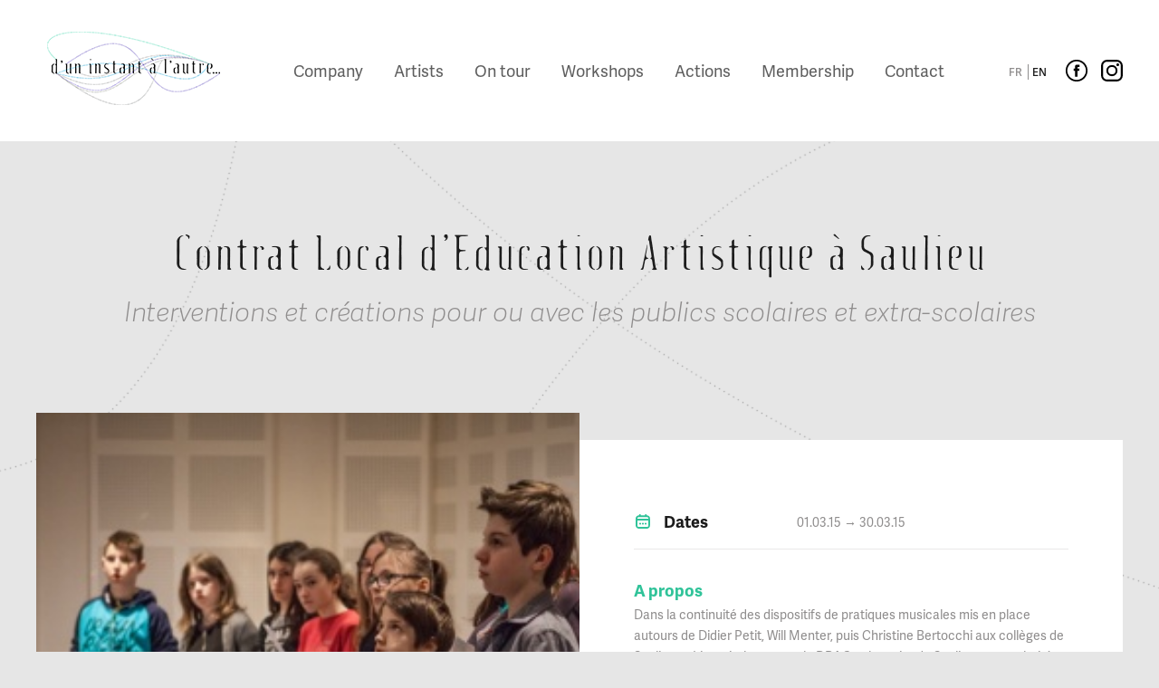

--- FILE ---
content_type: text/html; charset=UTF-8
request_url: https://www.uninstantalautre.com/en/node/2380?date=0
body_size: 6164
content:


<!-- THEME DEBUG -->
<!-- THEME HOOK: 'html' -->
<!-- FILE NAME SUGGESTIONS:
   * html--node--2380.html.twig
   * html--node--%.html.twig
   * html--node.html.twig
   x html.html.twig
-->
<!-- BEGIN OUTPUT from 'sites/development/themes/custom/uninstantalautre/templates/layout/html.html.twig' -->


    <!DOCTYPE html>
    <html lang="en" dir="ltr" prefix="og: https://ogp.me/ns#">
      <head>
        <meta charset="utf-8" />
<link rel="canonical" href="https://www.uninstantalautre.com/fr/contrat-local-deducation-artistique-saulieu-cloned-6" />
<meta name="Generator" content="Drupal 9 (https://www.drupal.org)" />
<meta name="MobileOptimized" content="width" />
<meta name="HandheldFriendly" content="true" />
<meta name="viewport" content="width=device-width, initial-scale=1.0" />
<link rel="icon" href="/core/misc/favicon.ico" type="image/vnd.microsoft.icon" />
<link rel="alternate" hreflang="fr" href="https://www.uninstantalautre.com/fr/contrat-local-deducation-artistique-saulieu-cloned-6" />

        <title>Contrat Local d&#039;Education Artistique à Saulieu | D&#039;un instant à l&#039;autre</title>
        <link rel="stylesheet" media="all" href="/core/modules/system/css/components/ajax-progress.module.css?t59cz7" />
<link rel="stylesheet" media="all" href="/core/modules/system/css/components/align.module.css?t59cz7" />
<link rel="stylesheet" media="all" href="/core/modules/system/css/components/autocomplete-loading.module.css?t59cz7" />
<link rel="stylesheet" media="all" href="/core/modules/system/css/components/fieldgroup.module.css?t59cz7" />
<link rel="stylesheet" media="all" href="/core/modules/system/css/components/container-inline.module.css?t59cz7" />
<link rel="stylesheet" media="all" href="/core/modules/system/css/components/clearfix.module.css?t59cz7" />
<link rel="stylesheet" media="all" href="/core/modules/system/css/components/details.module.css?t59cz7" />
<link rel="stylesheet" media="all" href="/core/modules/system/css/components/hidden.module.css?t59cz7" />
<link rel="stylesheet" media="all" href="/core/modules/system/css/components/item-list.module.css?t59cz7" />
<link rel="stylesheet" media="all" href="/core/modules/system/css/components/js.module.css?t59cz7" />
<link rel="stylesheet" media="all" href="/core/modules/system/css/components/nowrap.module.css?t59cz7" />
<link rel="stylesheet" media="all" href="/core/modules/system/css/components/position-container.module.css?t59cz7" />
<link rel="stylesheet" media="all" href="/core/modules/system/css/components/progress.module.css?t59cz7" />
<link rel="stylesheet" media="all" href="/core/modules/system/css/components/reset-appearance.module.css?t59cz7" />
<link rel="stylesheet" media="all" href="/core/modules/system/css/components/resize.module.css?t59cz7" />
<link rel="stylesheet" media="all" href="/core/modules/system/css/components/sticky-header.module.css?t59cz7" />
<link rel="stylesheet" media="all" href="/core/modules/system/css/components/system-status-counter.css?t59cz7" />
<link rel="stylesheet" media="all" href="/core/modules/system/css/components/system-status-report-counters.css?t59cz7" />
<link rel="stylesheet" media="all" href="/core/modules/system/css/components/system-status-report-general-info.css?t59cz7" />
<link rel="stylesheet" media="all" href="/core/modules/system/css/components/tabledrag.module.css?t59cz7" />
<link rel="stylesheet" media="all" href="/core/modules/system/css/components/tablesort.module.css?t59cz7" />
<link rel="stylesheet" media="all" href="/core/modules/system/css/components/tree-child.module.css?t59cz7" />
<link rel="stylesheet" media="all" href="/sites/development/themes/custom/uninstantalautre/dist/assets/css/styles.css?t59cz7" />

        
        <link rel="stylesheet" href="https://use.typekit.net/bar2aza.css">
      </head>
      <body class="node-type-actions-hors-les-murs">
                <a href="#main-content" class="visually-hidden focusable">
          Skip to main content
        </a>
        
        

<!-- THEME DEBUG -->
<!-- THEME HOOK: 'off_canvas_page_wrapper' -->
<!-- BEGIN OUTPUT from 'core/modules/system/templates/off-canvas-page-wrapper.html.twig' -->
  <div class="dialog-off-canvas-main-canvas" data-off-canvas-main-canvas>
    

<!-- THEME DEBUG -->
<!-- THEME HOOK: 'page' -->
<!-- FILE NAME SUGGESTIONS:
   * page--node--2380.html.twig
   * page--node--%.html.twig
   * page--node.html.twig
   x page.html.twig
-->
<!-- BEGIN OUTPUT from 'sites/development/themes/custom/uninstantalautre/templates/layout/page.html.twig' -->
    <div id="page-wrapper" class="page-node-2380">
        <header>
            <div class="limiter">
                <div id="logo">
                        <a href="https://www.uninstantalautre.com/en" rel="home" >
                            <img src="/sites/development/themes/custom/uninstantalautre/dist/assets/img/logo.png" />
                        </a>
                </div>
                <nav id="main-menu" role="navigation">
                    

<!-- THEME DEBUG -->
<!-- THEME HOOK: 'region' -->
<!-- FILE NAME SUGGESTIONS:
   * region--primary-menu.html.twig
   x region.html.twig
-->
<!-- BEGIN OUTPUT from 'core/modules/system/templates/region.html.twig' -->
  <div>
    

<!-- THEME DEBUG -->
<!-- THEME HOOK: 'block' -->
<!-- FILE NAME SUGGESTIONS:
   * block--uninstantalautre-main-menu.html.twig
   * block--system-menu-block--main.html.twig
   x block--system-menu-block.html.twig
   * block--system.html.twig
   * block.html.twig
-->
<!-- BEGIN OUTPUT from 'core/modules/system/templates/block--system-menu-block.html.twig' -->
<nav role="navigation" aria-labelledby="block-uninstantalautre-main-menu-menu" id="block-uninstantalautre-main-menu">
            
  <h2 class="visually-hidden" id="block-uninstantalautre-main-menu-menu">Navigation principale</h2>
  

        

<!-- THEME DEBUG -->
<!-- THEME HOOK: 'menu__main' -->
<!-- FILE NAME SUGGESTIONS:
   x menu--main.html.twig
   x menu--main.html.twig
   * menu.html.twig
-->
<!-- BEGIN OUTPUT from 'sites/development/themes/custom/uninstantalautre/templates/layout/menu--main.html.twig' -->

              <ul>
              <li class="menu-compagnie">
        <a href="/en/company" data-drupal-link-system-path="node/19">Company</a>
              </li>
          <li class="menu-artiste">
        <a href="/en/artiste" data-drupal-link-system-path="artiste">Artists</a>
              </li>
          <li class="menu-diffusion">
        <a href="/en/ontour" data-drupal-link-system-path="node/14">On tour</a>
              </li>
          <li class="menu-formation">
        <a href="/en/workshops" data-drupal-link-system-path="node/17">Workshops</a>
              </li>
          <li class="menu-action">
        <a href="/en/actions-territories" data-drupal-link-system-path="node/222">Actions</a>
              </li>
          <li class="menu-adhesion">
        <a href="/en/become-member" data-drupal-link-system-path="node/33">Membership</a>
              </li>
          <li class="menu-contact">
        <a href="/en/contact" data-drupal-link-system-path="node/20">Contact</a>
              </li>
        </ul>
  


<!-- END OUTPUT from 'sites/development/themes/custom/uninstantalautre/templates/layout/menu--main.html.twig' -->


  </nav>

<!-- END OUTPUT from 'core/modules/system/templates/block--system-menu-block.html.twig' -->


  </div>

<!-- END OUTPUT from 'core/modules/system/templates/region.html.twig' -->


                </nav>
                

<!-- THEME DEBUG -->
<!-- THEME HOOK: 'region' -->
<!-- FILE NAME SUGGESTIONS:
   * region--secondary-menu.html.twig
   x region.html.twig
-->
<!-- BEGIN OUTPUT from 'core/modules/system/templates/region.html.twig' -->
  <div>
    

<!-- THEME DEBUG -->
<!-- THEME HOOK: 'block' -->
<!-- FILE NAME SUGGESTIONS:
   * block--selecteurdelanguetextedinterface.html.twig
   * block--language-block--language-interface.html.twig
   * block--language-block.html.twig
   x block--language.html.twig
   * block.html.twig
-->
<!-- BEGIN OUTPUT from 'sites/development/themes/custom/uninstantalautre/templates/block/block--language.html.twig' -->

  

<!-- THEME DEBUG -->
<!-- THEME HOOK: 'links__language_block' -->
<!-- FILE NAME SUGGESTIONS:
   x links--language-block.html.twig
   x links--language-block.html.twig
   * links.html.twig
-->
<!-- BEGIN OUTPUT from 'sites/development/themes/custom/uninstantalautre/templates/field/links--language-block.html.twig' -->
<div class="language">
    <div class="language-container">
        <ul class="language-switcher-locale-url">
            <li class="
                      first
                    "
                        >
                            <a href="/fr/contrat-local-deducation-artistique-saulieu-cloned-6?date=0" class="language-link" hreflang="fr" data-drupal-link-query="{&quot;date&quot;:&quot;0&quot;}" data-drupal-link-system-path="node/2380">FR</a>
                        </li><li class="
                      last
                    "
                        >
                            <a href="/en/node/2380?date=0" class="language-link is-active" hreflang="en" data-drupal-link-query="{&quot;date&quot;:&quot;0&quot;}" data-drupal-link-system-path="node/2380">EN</a>
                        </li>        </ul>

        <div class="rs">
            <a href="https://www.facebook.com/Dun-Instant-%C3%A0-lautre-175281955858763/?fref=ts" class="lien-ext fb-button"></a>
            <a href="https://www.instagram.com/duninstantalautre/?hl=fr" class="lien-ext insta-button"></a>
        </div>
    </div>
</div>

<!-- END OUTPUT from 'sites/development/themes/custom/uninstantalautre/templates/field/links--language-block.html.twig' -->


  
<!-- END OUTPUT from 'sites/development/themes/custom/uninstantalautre/templates/block/block--language.html.twig' -->


  </div>

<!-- END OUTPUT from 'core/modules/system/templates/region.html.twig' -->


            </div>
        </header>

    <div id="content">

        <div class="limiter">
            

<!-- THEME DEBUG -->
<!-- THEME HOOK: 'region' -->
<!-- FILE NAME SUGGESTIONS:
   * region--highlighted.html.twig
   x region.html.twig
-->
<!-- BEGIN OUTPUT from 'core/modules/system/templates/region.html.twig' -->
  <div>
    

<!-- THEME DEBUG -->
<!-- THEME HOOK: 'block' -->
<!-- FILE NAME SUGGESTIONS:
   * block--uninstantalautre-messages.html.twig
   x block--system-messages-block.html.twig
   * block--system.html.twig
   * block.html.twig
-->
<!-- BEGIN OUTPUT from 'core/modules/system/templates/block--system-messages-block.html.twig' -->
<div data-drupal-messages-fallback class="hidden"></div>

<!-- END OUTPUT from 'core/modules/system/templates/block--system-messages-block.html.twig' -->


  </div>

<!-- END OUTPUT from 'core/modules/system/templates/region.html.twig' -->


            
            

<!-- THEME DEBUG -->
<!-- THEME HOOK: 'region' -->
<!-- FILE NAME SUGGESTIONS:
   * region--content.html.twig
   x region.html.twig
-->
<!-- BEGIN OUTPUT from 'core/modules/system/templates/region.html.twig' -->
  <div>
    

<!-- THEME DEBUG -->
<!-- THEME HOOK: 'block' -->
<!-- FILE NAME SUGGESTIONS:
   * block--uninstantalautre-duninstantalautre-system-main.html.twig
   * block--system-main-block.html.twig
   * block--system.html.twig
   x block.html.twig
-->
<!-- BEGIN OUTPUT from 'core/modules/block/templates/block.html.twig' -->
<div id="block-uninstantalautre-duninstantalautre-system-main">
  
    
      

<!-- THEME DEBUG -->
<!-- THEME HOOK: 'node' -->
<!-- FILE NAME SUGGESTIONS:
   * node--2380--full.html.twig
   * node--2380.html.twig
   * node--actions-hors-les-murs--full.html.twig
   x node--actions-hors-les-murs.html.twig
   * node--full.html.twig
   * node.html.twig
-->
<!-- BEGIN OUTPUT from 'sites/development/themes/custom/uninstantalautre/templates/node/node--actions-hors-les-murs.html.twig' -->
<div class="page-event-cat">
	<h1 class="page-title">
		

<!-- THEME DEBUG -->
<!-- THEME HOOK: 'field' -->
<!-- FILE NAME SUGGESTIONS:
   * field--node--title--actions-hors-les-murs.html.twig
   x field--node--title.html.twig
   * field--node--actions-hors-les-murs.html.twig
   * field--title.html.twig
   * field--string.html.twig
   * field.html.twig
-->
<!-- BEGIN OUTPUT from 'core/modules/node/templates/field--node--title.html.twig' -->

<span>Contrat Local d&#039;Education Artistique à Saulieu </span>

<!-- END OUTPUT from 'core/modules/node/templates/field--node--title.html.twig' -->


	</h1>
	<h2 class="event-detail-ss-title">
		

<!-- THEME DEBUG -->
<!-- THEME HOOK: 'field' -->
<!-- FILE NAME SUGGESTIONS:
   * field--node--field-sous-titre-formation--actions-hors-les-murs.html.twig
   * field--node--field-sous-titre-formation.html.twig
   * field--node--actions-hors-les-murs.html.twig
   * field--field-sous-titre-formation.html.twig
   * field--string.html.twig
   x field.html.twig
-->
<!-- BEGIN OUTPUT from 'sites/development/themes/custom/uninstantalautre/templates/field/field.html.twig' -->


    <div class="field-sous-titre-formation">Interventions  et créations pour ou avec les publics scolaires et extra-scolaires</div>

<!-- END OUTPUT from 'sites/development/themes/custom/uninstantalautre/templates/field/field.html.twig' -->


	</h2>

	<div class="event-detail-header type-183">
		<div class="event-detail-header-image" style="background-image: url('/sites/development/files/styles/vignette/public/IMG_4304.jpg?h=82f92a78&amp;itok=fBjQoJu2');"></div>
		<div class="event-detail-header-content">
			<div class="event-detail-header-limiter">

                

<!-- THEME DEBUG -->
<!-- THEME HOOK: 'block' -->
<!-- FILE NAME SUGGESTIONS:
   * block--block-date-formation.html.twig
   * block--moduninstant.html.twig
   x block.html.twig
-->
<!-- BEGIN OUTPUT from 'core/modules/block/templates/block.html.twig' -->
<div>
  
    
      

<!-- THEME DEBUG -->
<!-- THEME HOOK: 'block_date_formation' -->
<!-- BEGIN OUTPUT from 'sites/development/modules/custom/moduninstant/templates/block-date-formation.html.twig' -->
<div class="date-formation__horaire">
	<div class="date-formation__horaire__left bold text-18 black">
		<svg width="20px" height="20px" viewbox="0 0 20 20" version="1.1" xmlns="http://www.w3.org/2000/svg" xmlns:xlink="http://www.w3.org/1999/xlink">
	<title>dates</title>
	<g id="Formations" stroke="none" stroke-width="1" fill="none" fill-rule="evenodd">
		<g id="04-DUAL-formations-2-detail" transform="translate(-780.000000, -530.000000)" fill-rule="nonzero">
			<g id="presentation" transform="translate(120.000000, 435.000000)">
				<g id="infos" transform="translate(660.000000, 90.000000)">
					<g id="dates" transform="translate(0.000000, 5.000000)">
						<rect id="Rectangle" fill="#FFFFFF" x="0" y="0" width="20" height="20"></rect>
						<path d="M14.5,3.3 L14.2,3.3 L14.2,3 C14.2,2.5 13.8,2 13.2,2 C12.7,2 12.2,2.4 12.2,3 L12.2,3.3 L7.8,3.3 L7.8,3 C7.8,2.5 7.4,2 6.8,2 C6.2,2 5.8,2.4 5.8,3 L5.8,3.3 L5.5,3.3 C3.6,3.3 2,4.9 2,6.8 L2,14.5 C2,16.4 3.6,18 5.5,18 L14.4,18 C16.3,18 17.9,16.4 17.9,14.5 L17.9,6.8 C18,4.9 16.4,3.3 14.5,3.3 Z M16.1,9.1 L16.1,14.5 C16.1,15.4 15.4,16.1 14.5,16.1 L5.5,16.1 C4.6,16.1 3.9,15.4 3.9,14.5 L3.9,9.1 L16.1,9.1 Z M16.1,6.8 L16.1,7.1 L3.9,7.1 L3.9,6.8 C3.9,5.9 4.6,5.2 5.5,5.2 L14.4,5.2 C15.3,5.2 16.1,5.9 16.1,6.8 Z M11,12.5 C11,13 10.6,13.5 10,13.5 C9.4,13.5 9,13.1 9,12.5 C9,11.9 9.4,11.5 10,11.5 C10.6,11.5 11,12 11,12.5 Z M13,11.5 C12.5,11.5 12,11.9 12,12.5 C12,13.1 12.4,13.5 13,13.5 C13.6,13.5 14,13.1 14,12.5 C14,11.9 13.5,11.5 13,11.5 Z M7,11.5 C6.5,11.5 6,11.9 6,12.5 C6,13.1 6.4,13.5 7,13.5 C7.6,13.5 8,13.1 8,12.5 C8,11.9 7.5,11.5 7,11.5 Z" id="Shape" class="color-svg"></path>
					</g>
				</g>
			</g>
		</g>
	</g>
</svg>
		Dates
	</div>
	<div class="date-formation__horaire__right text-16 gray"><div class="txtcenter">01.03.15 → 30.03.15</div>
	</div>
</div>






<!-- END OUTPUT from 'sites/development/modules/custom/moduninstant/templates/block-date-formation.html.twig' -->


  </div>

<!-- END OUTPUT from 'core/modules/block/templates/block.html.twig' -->




									<div class="event-detail-header-content-about padding-top-30">
						<div class="label action">A propos</div>
						<div class="event-detail-content-wrapper">

<!-- THEME DEBUG -->
<!-- THEME HOOK: 'field' -->
<!-- FILE NAME SUGGESTIONS:
   * field--node--field-a-propos-spectacle--actions-hors-les-murs.html.twig
   * field--node--field-a-propos-spectacle.html.twig
   * field--node--actions-hors-les-murs.html.twig
   * field--field-a-propos-spectacle.html.twig
   * field--text-long.html.twig
   x field.html.twig
-->
<!-- BEGIN OUTPUT from 'sites/development/themes/custom/uninstantalautre/templates/field/field.html.twig' -->


    <div class="field-a-propos-spectacle"><p>Dans la continuité des dispositifs de pratiques musicales mis en place autours de Didier Petit, Will Menter, puis Christine Bertocchi aux collèges de Saulieu et Liernais, le recteur, la DRAC et la maire de Saulieu, ont souhaité travailler de concert pour mettre en place un plan d’éducation culturelle pérenne, formalisé par un Contrat Local d’Éducation Artistique. La direction artistique est confiée à Christine Bertocchi.<br />
Dans ce cadre, des projets de création sont développés avec les écoles, le collège François Pompon, l&#039;école de musique, les services culturels et les associations locales.<br />
Ce CLEA entend favoriser l’offre culturelle en milieu rural par le développement de la pratique musicale et de la création artistique auprès du jeune public tout en prenant en compte l’impact et le rayonnement sur un public élargi.</p>
<p>Ce contrat tripartite a donc pour objectifs :<br />
- de promouvoir une pratique artistique et culturelle auprès des enfants et de les encourager à la poursuivre durant leur vie d’adulte<br />
- de favoriser la construction d’une personnalité harmonieuse ouverte à une conscience citoyenne<br />
- de compenser les inégalités sociales d’accès à la culture<br />
- de soutenir la création et la diffusion d’œuvres artistiques exigeantes<br />
- de créer une vraie dynamique qui se poursuivra au-delà de la période du CLEA.</p>
<p>Ce CLEA, à dominante musicale, met aussi en place des articulations des différentes pratiques artistiques autour de ces objectifs centraux que sont la construction de l’identité, la représentation de soi et la prise en compte de son environnement.<br />
Ainsi, ce contrat encourage les élèves de Saulieu à acquérir des compétences spécifiques et transversales, mobilisables dans d’autres domaines d’activités, et  contribue par la même à la formation de leur personnalité et de leur ouverture au monde.</p>
</div>

<!-- END OUTPUT from 'sites/development/themes/custom/uninstantalautre/templates/field/field.html.twig' -->

</div>
						<div class="event-detail-content-files">
																											</div>
					</div>
							</div>
		</div>
	</div>
	<div class="event-detail-body">
		<div class="event-detail-body-content-left">
            				<div class="event-detail-body-content-partenaire">
					<div class="color-action text-18 bold">Partenaires</div>
					<div class="ss-label">Quelques liens utiles: </div>
					

<!-- THEME DEBUG -->
<!-- THEME HOOK: 'field' -->
<!-- FILE NAME SUGGESTIONS:
   * field--node--field-partenaires-spectacle--actions-hors-les-murs.html.twig
   * field--node--field-partenaires-spectacle.html.twig
   * field--node--actions-hors-les-murs.html.twig
   x field--field-partenaires-spectacle.html.twig
   * field--link.html.twig
   * field.html.twig
-->
<!-- BEGIN OUTPUT from 'sites/development/themes/custom/uninstantalautre/templates/field/field--field-partenaires-spectacle.html.twig' -->
<ul>
			<li>
			<a href="http://www.saulieu.fr/fr/" target="_blank"">
				Ville de Saulieu
			</a>
		</li>
			<li>
			<a href="http://www.culturecommunication.gouv.fr/Regions/Drac-Bourgogne-Franche-Comte/Actualites/Actualites-a-la-une/CLEA-Saulieu-Un-contrat-pour-favoriser-l-offre-culturelle-en-milieu-rural" target="_blank"">
				DRAC Bourgogne - Franche Comté
			</a>
		</li>
			<li>
			<a href="http://www.ac-dijon.fr/pid29538/projet-academique.html" target="_blank"">
				Rectorat - Académie de Dijon
			</a>
		</li>
	</ul>

<!-- END OUTPUT from 'sites/development/themes/custom/uninstantalautre/templates/field/field--field-partenaires-spectacle.html.twig' -->


				</div>
					</div>
		<div class="event-detail-body-content-right">
                        <div class="event-detail-body-content-media">
									<div class="event-detail-body-content-media-title">Médias</div>
					<div class="event-detail-body-content-media-content">
						
						

<!-- THEME DEBUG -->
<!-- THEME HOOK: 'field' -->
<!-- FILE NAME SUGGESTIONS:
   * field--node--field-photos-spectacle--actions-hors-les-murs.html.twig
   * field--node--field-photos-spectacle.html.twig
   * field--node--actions-hors-les-murs.html.twig
   x field--field-photos-spectacle.html.twig
   * field--image.html.twig
   * field.html.twig
-->
<!-- BEGIN OUTPUT from 'sites/development/themes/custom/uninstantalautre/templates/field/field--field-photos-spectacle.html.twig' -->
<ul class='event-detail-body-content-photos-list'>
    <li><a href="https://www.uninstantalautre.com/sites/development/files/styles/wide/public/film_danim.jpg?itok=RdBKSZ4x" class="colorboxgroup" rel="group-item"><img src="/sites/development/files/styles/vignette_colorbox/public/film_danim.jpg?itok=mXo5e2Uy" ></a></li>
    <li><a href="https://www.uninstantalautre.com/sites/development/files/styles/wide/public/9.jpg?itok=v3nte2Uu" class="colorboxgroup" rel="group-item"><img src="/sites/development/files/styles/vignette_colorbox/public/9.jpg?itok=psPRmeg2" ></a></li>
    <li><a href="https://www.uninstantalautre.com/sites/development/files/styles/wide/public/dsc09155.jpg?itok=wVUcc66J" class="colorboxgroup" rel="group-item"><img src="/sites/development/files/styles/vignette_colorbox/public/dsc09155.jpg?itok=uVSFUlFL" ></a></li>
    <li><a href="https://www.uninstantalautre.com/sites/development/files/styles/wide/public/dsc09128.jpg?itok=xjvRcQ7C" class="colorboxgroup" rel="group-item"><img src="/sites/development/files/styles/vignette_colorbox/public/dsc09128.jpg?itok=diU5lkcb" ></a></li>
    <li><a href="https://www.uninstantalautre.com/sites/development/files/styles/wide/public/img_3498_0.jpg?itok=rLfVAR27" class="colorboxgroup" rel="group-item"><img src="/sites/development/files/styles/vignette_colorbox/public/img_3498_0.jpg?itok=8hEijecJ" ></a></li>
    <li><a href="https://www.uninstantalautre.com/sites/development/files/styles/wide/public/img_3368.jpg?itok=DtqOh1nb" class="colorboxgroup" rel="group-item"><img src="/sites/development/files/styles/vignette_colorbox/public/img_3368.jpg?itok=dS6AAxrU" ></a></li>
    <li><a href="https://www.uninstantalautre.com/sites/development/files/styles/wide/public/img_3359.jpg?itok=AXldaAff" class="colorboxgroup" rel="group-item"><img src="/sites/development/files/styles/vignette_colorbox/public/img_3359.jpg?itok=GwWL5fSz" ></a></li>
    <li><a href="https://www.uninstantalautre.com/sites/development/files/styles/wide/public/img_3288.jpg?itok=iEQP6hif" class="colorboxgroup" rel="group-item"><img src="/sites/development/files/styles/vignette_colorbox/public/img_3288.jpg?itok=Qn2uaR-c" ></a></li>
    <li><a href="https://www.uninstantalautre.com/sites/development/files/styles/wide/public/img_3342.jpg?itok=Qlva3bKQ" class="colorboxgroup" rel="group-item"><img src="/sites/development/files/styles/vignette_colorbox/public/img_3342.jpg?itok=hDVwonTv" ></a></li>
    <li><a href="https://www.uninstantalautre.com/sites/development/files/styles/wide/public/clea_saulieu_un_instant_a_lautre_41.jpg?itok=SHV6izU-" class="colorboxgroup" rel="group-item"><img src="/sites/development/files/styles/vignette_colorbox/public/clea_saulieu_un_instant_a_lautre_41.jpg?itok=D8dhVSmj" ></a></li>
    <li><a href="https://www.uninstantalautre.com/sites/development/files/styles/wide/public/clea_saulieu_un_instant_a_lautre_32.jpg?itok=BYK8aKhd" class="colorboxgroup" rel="group-item"><img src="/sites/development/files/styles/vignette_colorbox/public/clea_saulieu_un_instant_a_lautre_32.jpg?itok=g76FFN0T" ></a></li>
    <li><a href="https://www.uninstantalautre.com/sites/development/files/styles/wide/public/clea_saulieu_un_instant_a_lautre_20.jpg?itok=WBqXNek_" class="colorboxgroup" rel="group-item"><img src="/sites/development/files/styles/vignette_colorbox/public/clea_saulieu_un_instant_a_lautre_20.jpg?itok=SzOcJuZv" ></a></li>
    <li><a href="https://www.uninstantalautre.com/sites/development/files/styles/wide/public/clea_saulieu_un_instant_a_lautre_5.jpg?itok=QEoAgC-q" class="colorboxgroup" rel="group-item"><img src="/sites/development/files/styles/vignette_colorbox/public/clea_saulieu_un_instant_a_lautre_5.jpg?itok=9qXWkzjj" ></a></li>
    <li><a href="https://www.uninstantalautre.com/sites/development/files/styles/wide/public/clea_saulieu_un_instant_a_lautre_30.jpg?itok=aX_0Jb-1" class="colorboxgroup" rel="group-item"><img src="/sites/development/files/styles/vignette_colorbox/public/clea_saulieu_un_instant_a_lautre_30.jpg?itok=l9ad4GC_" ></a></li>
    <li><a href="https://www.uninstantalautre.com/sites/development/files/styles/wide/public/clea_saulieu_un_instant_a_lautre_37.jpg?itok=O-1oZJ16" class="colorboxgroup" rel="group-item"><img src="/sites/development/files/styles/vignette_colorbox/public/clea_saulieu_un_instant_a_lautre_37.jpg?itok=gTWP2GDD" ></a></li>
    <li><a href="https://www.uninstantalautre.com/sites/development/files/styles/wide/public/img_4610.jpg?itok=ZIqIKakk" class="colorboxgroup" rel="group-item"><img src="/sites/development/files/styles/vignette_colorbox/public/img_4610.jpg?itok=S0arzF5v" ></a></li>
    <li><a href="https://www.uninstantalautre.com/sites/development/files/styles/wide/public/img_4606.jpg?itok=uzBXyYkO" class="colorboxgroup" rel="group-item"><img src="/sites/development/files/styles/vignette_colorbox/public/img_4606.jpg?itok=bP2g96G1" ></a></li>
    <li><a href="https://www.uninstantalautre.com/sites/development/files/styles/wide/public/dsc09570.jpg?itok=0DPEOwcD" class="colorboxgroup" rel="group-item"><img src="/sites/development/files/styles/vignette_colorbox/public/dsc09570.jpg?itok=eraqvzw4" ></a></li>
    <li><a href="https://www.uninstantalautre.com/sites/development/files/styles/wide/public/dsc09558.jpg?itok=GQ2ndQyJ" class="colorboxgroup" rel="group-item"><img src="/sites/development/files/styles/vignette_colorbox/public/dsc09558.jpg?itok=y14OUD8s" ></a></li>
    <li><a href="https://www.uninstantalautre.com/sites/development/files/styles/wide/public/dsc09566.jpg?itok=81K5m0zp" class="colorboxgroup" rel="group-item"><img src="/sites/development/files/styles/vignette_colorbox/public/dsc09566.jpg?itok=_yr0nn_p" ></a></li>
    <li><a href="https://www.uninstantalautre.com/sites/development/files/styles/wide/public/dsc09569.jpg?itok=efgguULI" class="colorboxgroup" rel="group-item"><img src="/sites/development/files/styles/vignette_colorbox/public/dsc09569.jpg?itok=B0KrAtko" ></a></li>
    <li><a href="https://www.uninstantalautre.com/sites/development/files/styles/wide/public/c_fabien_buring_1.jpg?itok=ZnG2um9S" class="colorboxgroup" rel="group-item"><img src="/sites/development/files/styles/vignette_colorbox/public/c_fabien_buring_1.jpg?itok=MCiJ0mfw" ></a></li>
    <li><a href="https://www.uninstantalautre.com/sites/development/files/styles/wide/public/c_fabien_buring_2.jpg?itok=BybGSbKu" class="colorboxgroup" rel="group-item"><img src="/sites/development/files/styles/vignette_colorbox/public/c_fabien_buring_2.jpg?itok=tQOWLMZh" ></a></li>
    <li><a href="https://www.uninstantalautre.com/sites/development/files/styles/wide/public/c_fabien_buring_3.jpg?itok=6gsbYoU2" class="colorboxgroup" rel="group-item"><img src="/sites/development/files/styles/vignette_colorbox/public/c_fabien_buring_3.jpg?itok=jr_JcIrg" ></a></li>
    <li><a href="https://www.uninstantalautre.com/sites/development/files/styles/wide/public/c_fabien_buring_6.jpg?itok=SMeQhabC" class="colorboxgroup" rel="group-item"><img src="/sites/development/files/styles/vignette_colorbox/public/c_fabien_buring_6.jpg?itok=yrN5ATen" ></a></li>
    <li><a href="https://www.uninstantalautre.com/sites/development/files/styles/wide/public/c_fabien_buring_5.jpg?itok=gm8fVVdk" class="colorboxgroup" rel="group-item"><img src="/sites/development/files/styles/vignette_colorbox/public/c_fabien_buring_5.jpg?itok=53nPVj7b" ></a></li>
    <li><a href="https://www.uninstantalautre.com/sites/development/files/styles/wide/public/c_fabien_buring_4.jpg?itok=aEEcjhji" class="colorboxgroup" rel="group-item"><img src="/sites/development/files/styles/vignette_colorbox/public/c_fabien_buring_4.jpg?itok=WItSperm" ></a></li>
    <li><a href="https://www.uninstantalautre.com/sites/development/files/styles/wide/public/p1030934.jpg?itok=oRB6zF1N" class="colorboxgroup" rel="group-item"><img src="/sites/development/files/styles/vignette_colorbox/public/p1030934.jpg?itok=ESZZrmDM" ></a></li>
    <li><a href="https://www.uninstantalautre.com/sites/development/files/styles/wide/public/p1030957.jpg?itok=w3_38ybv" class="colorboxgroup" rel="group-item"><img src="/sites/development/files/styles/vignette_colorbox/public/p1030957.jpg?itok=bwYbpsGk" ></a></li>
    <li><a href="https://www.uninstantalautre.com/sites/development/files/styles/wide/public/1c_fabien_buring_.jpg?itok=gzLbXJH3" class="colorboxgroup" rel="group-item"><img src="/sites/development/files/styles/vignette_colorbox/public/1c_fabien_buring_.jpg?itok=iR-XBT6U" ></a></li>
    <li><a href="https://www.uninstantalautre.com/sites/development/files/styles/wide/public/4_c_fabien_buring_.jpg?itok=aG7mG8V0" class="colorboxgroup" rel="group-item"><img src="/sites/development/files/styles/vignette_colorbox/public/4_c_fabien_buring_.jpg?itok=001jFkVR" ></a></li>
    <li><a href="https://www.uninstantalautre.com/sites/development/files/styles/wide/public/5_c_fabien_buring_.jpg?itok=x2cF1DEp" class="colorboxgroup" rel="group-item"><img src="/sites/development/files/styles/vignette_colorbox/public/5_c_fabien_buring_.jpg?itok=Ffvv8El5" ></a></li>
    <li><a href="https://www.uninstantalautre.com/sites/development/files/styles/wide/public/8_c_fabien_buring__1.jpg?itok=1L_EF2D8" class="colorboxgroup" rel="group-item"><img src="/sites/development/files/styles/vignette_colorbox/public/8_c_fabien_buring__1.jpg?itok=QpmKhW_z" ></a></li>
    <li><a href="https://www.uninstantalautre.com/sites/development/files/styles/wide/public/p1030975.jpg?itok=SkXenjcu" class="colorboxgroup" rel="group-item"><img src="/sites/development/files/styles/vignette_colorbox/public/p1030975.jpg?itok=ztYPF0DW" ></a></li>
    <li><a href="https://www.uninstantalautre.com/sites/development/files/styles/wide/public/p1030988.jpg?itok=cmql44uh" class="colorboxgroup" rel="group-item"><img src="/sites/development/files/styles/vignette_colorbox/public/p1030988.jpg?itok=YItMaFjG" ></a></li>
    <li><a href="https://www.uninstantalautre.com/sites/development/files/styles/wide/public/p1040013.jpg?itok=rGUFGuy0" class="colorboxgroup" rel="group-item"><img src="/sites/development/files/styles/vignette_colorbox/public/p1040013.jpg?itok=kW8XrLxd" ></a></li>
</ul>

<!-- END OUTPUT from 'sites/development/themes/custom/uninstantalautre/templates/field/field--field-photos-spectacle.html.twig' -->


						
					</div>
							</div>
		</div>
	</div>
</div>

<!-- END OUTPUT from 'sites/development/themes/custom/uninstantalautre/templates/node/node--actions-hors-les-murs.html.twig' -->


  </div>

<!-- END OUTPUT from 'core/modules/block/templates/block.html.twig' -->


  </div>

<!-- END OUTPUT from 'core/modules/system/templates/region.html.twig' -->


        </div>

    </div>

</div>

<footer>
    <div class="limiter">

        <div class="footer-top">
            <div id="logo">
                <a href="https://www.uninstantalautre.com/en"  rel="home" >
                    <img src="/sites/development/themes/custom/uninstantalautre/dist/assets/img/logo.png" />
                </a>
            </div>

            <ul class="footer-left">
                <li class="first">OFFICE</li>
                <li>2 rue d’Abrantès</li>
                <li>21500 MONTBARD</li>
                <li>+ 33 (6) 25 11 20 29</li>
            </ul>

            <ul class="footer-center">
                <li class="first">Studio</li>
                <li>rue du Colombier</li>
                <li>21500 Quincerot</li>
                <li><em><Entrance, facing the Castle's wash house</em></li>
            </ul>

            <ul class="footer-center">
                <li class="first">Newsletter</li>
                <li>Keep up to date</li>
                <li>
                    <a class="bt-newsletter" href="/en/node/2312">Je m'abonne</a>
                </li>
            </ul>
        </div>

        <div class="footer-bottom">
            <a href="https://www.facebook.com/Dun-Instant-%C3%A0-lautre-175281955858763/?fref=ts" target="_blank" class="lien-ext fb-button"></a>
            <a href="https://www.instagram.com/duninstantalautre/?hl=fr" target="_blank" class="lien-ext insta-button"></a>
            <div class="mentions">D’un instant à l’autre © 2025 —  <a href="/en/node/80" id="node-80">Mentions Légales</a>  —  <a href="http://www.catapulpe.fr" target="_blank">Création du site internet : Catapulpe</a>, agence web à Dijon</div>
        </div>
    </div>
</footer>

<!-- END OUTPUT from 'sites/development/themes/custom/uninstantalautre/templates/layout/page.html.twig' -->


  </div>

<!-- END OUTPUT from 'core/modules/system/templates/off-canvas-page-wrapper.html.twig' -->


        
        <script src="/sites/development/themes/custom/uninstantalautre/dist/assets/js/uninstantalautre.js?t59cz7"></script>
<script src="/sites/development/themes/custom/uninstantalautre/dist/assets/js/jquery.colorbox-min.js?t59cz7"></script>

      </body>
    </html>

<!-- END OUTPUT from 'sites/development/themes/custom/uninstantalautre/templates/layout/html.html.twig' -->



--- FILE ---
content_type: text/css
request_url: https://www.uninstantalautre.com/sites/development/themes/custom/uninstantalautre/dist/assets/css/styles.css?t59cz7
body_size: 11403
content:
@charset "UTF-8";
/*
 * yourProject main Scss file
 * by Alsacréations
 *
 * @author: Alsacréations
 * @created: 2017-01-01
 */
/* Float Fix */
.clearfix:after {
  clear: both;
  content: ".";
  display: block;
  height: 0;
  visibility: hidden;
}

/* Invisible Elements */
.element-invisible, .hidden {
  display: none;
}

/* General */
.inline {
  display: inline;
}

#block-uninstantalautre-local-tasks,
#block-uninstantalautre-primary-local-tasks,
#block-onglets {
  padding: 1rem 10rem;
  background: #82ad06;
  position: fixed;
  left: 0;
  bottom: 0;
  z-index: 100000;
  width: 100vw;
}
#block-uninstantalautre-local-tasks a,
#block-uninstantalautre-primary-local-tasks a,
#block-onglets a {
  color: #FFF;
}
#block-uninstantalautre-local-tasks ul,
#block-uninstantalautre-primary-local-tasks ul,
#block-onglets ul {
  display: flex;
  flex-flow: nowrap;
  justify-content: space-between;
}
#block-uninstantalautre-local-tasks ul li,
#block-uninstantalautre-primary-local-tasks ul li,
#block-onglets ul li {
  width: 20%;
  text-align: center;
}

.message-site {
  padding: 6rem 0;
  background: #82ad06;
  color: #FFF;
}

.btn-admin {
  background: #82ad06;
  display: block;
  padding: 1rem 0;
  text-align: center;
  text-transform: uppercase;
}

div[role=contentinfo] {
  text-align: center;
  padding: 3rem 0;
  background-color: #82ad06;
  color: #FFF;
}
div[role=contentinfo] a {
  color: #FFF;
  font-weight: 700;
}

.bloc-paragraphe {
  position: relative;
}

.node-update {
  position: absolute;
  right: 0;
  top: 0;
  z-index: 10000;
}

@media print {
  .contextual-region,
.block-covid {
    visibility: hidden;
  }
}
/* http://meyerweb.com/eric/tools/css/reset/ 
   v2.0 | 20110126
   License: none (public domain)
*/
html, body, div, span, applet, object, iframe,
h1, h2, h3, h4, h5, h6, p, blockquote, pre,
a, abbr, acronym, address, big, cite, code,
del, dfn, em, img, ins, kbd, q, s, samp,
small, strike, strong, sub, sup, tt, var,
b, u, i, center,
dl, dt, dd, ol, ul, li,
fieldset, form, label, legend,
table, caption, tbody, tfoot, thead, tr, th, td,
article, aside, canvas, details, embed,
figure, figcaption, footer, header, hgroup,
menu, nav, output, ruby, section, summary,
time, mark, audio, video {
  margin: 0;
  padding: 0;
  border: 0;
  font-size: 100%;
  font: inherit;
  vertical-align: baseline;
}

/* HTML5 display-role reset for older browsers */
article, aside, details, figcaption, figure,
footer, header, hgroup, menu, nav, section {
  display: block;
}

body {
  line-height: 1;
}

ol, ul {
  list-style: none;
}

blockquote, q {
  quotes: none;
}

blockquote:before, blockquote:after,
q:before, q:after {
  content: "";
  content: none;
}

table {
  border-collapse: collapse;
  border-spacing: 0;
}

/**
 * References:
 * http://lesscss.org/
 * http://leafo.net/lessphp/docs/
 * See also less_examples.less
 *
 */
/* Font */
@font-face {
  font-family: "fluid";
  src: url("../fluid/fluid-li-webfont.eot");
  src: url("../fluid/fluid-li-webfont.eot?#iefix") format("embedded-opentype"), url("../fluid/fluid-li-webfont.woff2") format("woff2"), url("../fluid/fluid-li-webfont.woff") format("woff"), url("../fluid/fluid-li-webfont.ttf") format("truetype");
  font-weight: normal;
  font-style: normal;
}
@font-face {
  font-family: "fontawesome";
  src: url("../fontawesome/fontawesome-webfont.eot");
  src: url("../fontawesome/fontawesome-webfont.eot") format("embedded-opentype"), url("../fontawesome/fontawesome-webfont.ttf") format("truetype"), url("../fontawesome/fontawesome-webfont.woff") format("woff"), url("../fontawesome/fontawesome-webfont.svg") format("svg");
  font-style: normal;
}
/* Global */
/* Mixins */
/* Base */
html {
  background: #e6e6e6;
  font-size: 62.5%;
  height: 100%;
}

body {
  position: relative;
  color: #8f8d8d;
  font-family: "adelle-sans";
  font-size: 1.4em;
  line-height: 1.5;
  height: 100%;
}

.icon {
  font-family: "fontawesome";
}

.bold {
  font-weight: 700;
}

.limiter {
  max-width: 1200px;
  margin: 0 auto;
}

.limiter480 {
  max-width: 480px;
  margin: 0 auto;
}

.clear {
  clear: both;
}

em {
  font-style: italic;
}

a {
  color: #82ad06;
}

strong {
  font-weight: 700;
}

#page-wrapper {
  min-height: 100%;
  background: url("../img/bg.png") no-repeat center center;
  background-attachment: fixed;
}

.insta-button {
  display: block;
  float: left;
  width: 24px;
  height: 24px;
  margin-left: 15px;
  background: url("../img/instagram.svg") no-repeat center center;
}

.fb-button {
  display: block;
  float: left;
  width: 24px;
  height: 24px;
  margin-left: 15px;
  background: url("../img/fb.png") no-repeat center center;
}

header {
  background: white;
}
header .limiter {
  display: flex;
  align-items: center;
  justify-content: space-between;
}
header #logo {
  padding: 30px 0;
}
header #main-menu {
  overflow: hidden;
  text-align: center;
}
header #main-menu li {
  display: inline;
  margin: 0 15px;
  font-family: "adelle-sans";
  font-size: 1.286em;
  font-weight: 400;
  line-height: 8.333333333em;
  /*,
  a#compagnie.is-active */
  /* ,
  a#contact.is-active */
  /* ,
  a#action.is-active  */
  /*,
  a#creation.is-active */
  /* ,
  a#diffusion.is-active */
  /* ,
  a#adhesion-menu-item.is-active */
  /* ,
  a#formation.is-active */
  /* ,
  a#artiste.is-active */
}
header #main-menu li a {
  color: #5e5e5e;
  text-decoration: none;
}
header #main-menu li a.is-active,
header #main-menu li a:hover {
  border-bottom: 2px;
  border-style: dotted;
}
header #main-menu li.menu-compagnie:hover a {
  border-color: #2a5196;
  color: #2a5196;
}
header #main-menu li.menu-contact:hover a {
  border-color: #22a0d0;
  color: #22a0d0;
}
header #main-menu li.menu-action:hover a {
  border-color: #279878;
  color: #279878;
}
header #main-menu li.menu-creation:hover a {
  border-color: #6451c5;
  color: #6451c5;
}
header #main-menu li.menu-diffusion:hover a {
  border-color: #8677d2;
  color: #8677d2;
}
header #main-menu li a#adhesion-menu-item:hover {
  border-color: #192a5e;
  color: #192a5e;
}
header #main-menu li.menu-formation:hover a {
  border-color: #30c399;
  color: #30c399;
}
header #main-menu li.menu-artiste:hover a {
  border-color: #22a0d0;
  color: #22a0d0;
}
header #main-menu li.menu-adhesion:hover a {
  border-color: #192a5e;
  color: #192a5e;
}
header .language {
  position: relative;
  z-index: 10;
}
header .language .language-container {
  display: flex;
  align-items: center;
}
header .language .rs {
  display: flex;
  align-items: center;
}
header .language .qualiopi-logo {
  margin-top: 15px;
  width: 120px;
}
header .language .language-switcher-locale-url li {
  display: inline;
  font-size: 0.857em;
  font-weight: 600;
}
header .language .language-switcher-locale-url li a {
  color: #8f8d8d;
  text-decoration: none;
  border-right: 1px solid #8f8d8d;
  padding: 0 6px 0 2px;
}
header .language .language-switcher-locale-url li a:hover {
  color: #1c1c1c;
}
header .language .language-switcher-locale-url li.active a {
  color: #1c1c1c;
}
header .language .language-switcher-locale-url li.last a {
  border: none;
}

.front #content .page-header {
  margin-bottom: 0;
}

#content {
  padding-bottom: 240px;
  margin: 90px 0;
}
#content .title-homepage {
  color: #1c1c1c;
  font-family: "fluid";
  font-size: 3.571em;
  font-weight: 300;
  margin-top: -20px;
}
#content .title-homepage .delimiter {
  width: 30px;
  height: 1px;
  background: #1c1c1c;
  float: left;
  margin: 40px 30px 0 20px;
}
#content .page-header {
  text-align: center;
  padding: 70px 0;
  margin-bottom: 90px;
  background-size: cover;
  background-position: center center;
  background-repeat: no-repeat;
  background-color: #848484;
  background-blend-mode: multiply;
}
#content .page-header .delimiter {
  width: 1px;
  height: 30px;
  background: white;
  margin: 0 auto;
}
#content .page-header .page-header-title {
  color: white;
  font-family: "fluid";
  font-size: 3.571em;
  font-weight: 600;
  line-height: 2.143em;
}
#content .page-header .page-header-intro {
  width: 62.5%;
  margin: 0 auto;
  color: #ffffff;
  font-size: 1.286em;
  font-weight: 300;
  line-height: 1.67;
  padding-bottom: 20px;
}
#content .page-header .page-header-lien a {
  color: white;
  font-size: 0.857em;
  line-height: 2.143em;
  text-transform: uppercase;
  font-weight: 700;
  letter-spacing: 0.1em;
  text-decoration: none;
}
#content .page-header .page-header-lien a:hover {
  text-decoration: underline;
}
#content .page-header .page-header-lien a:before {
  content: "\f111  ";
  font-family: "fontawesome";
}
#content .events .filter-list {
  overflow: hidden;
  margin-bottom: 60px;
}
#content .events .filter-list li {
  width: 17.5%;
  margin: 0 1.25%;
  float: left;
  letter-spacing: 0.1em;
}
#content .events .filter-list li a {
  font-size: 0.857em;
  line-height: 2.143em;
  text-transform: uppercase;
  font-weight: 700;
  text-decoration: none;
}
#content .events .filter-list li a:hover,
#content .events .filter-list li.active a {
  text-decoration: underline;
}
#content .events .events-list.incoming {
  margin-bottom: 90px;
  display: flex;
  flex-flow: wrap;
}
#content .events .events-list.type-s .event .event-ss-title {
  color: #c30518;
}
#content .events .events-list {
  overflow: hidden;
}
#content .events .events-list .event {
  position: relative;
  float: left;
  width: 25%;
  background: white;
  border-bottom: 5px solid #c30518;
  text-decoration: none;
  margin-bottom: 60px;
}
#content .events .events-list .event .event-image {
  position: relative;
  height: 240px;
}
#content .events .events-list .event .event-image .event-image-src {
  position: absolute;
  top: 0;
  left: 0;
  width: 100%;
  height: 100%;
  background-size: cover;
  background-position: center center;
}
#content .events .events-list .event .event-image img {
  width: 100%;
  height: auto;
  display: block;
}
#content .events .events-list .event .event-content {
  height: 210px;
  padding-top: 20px;
  border-right: 1px solid #e6e6e6;
  margin-left: -1px;
}
#content .events .events-list .event .event-content .event-ss-title {
  margin-left: 30px;
  margin-right: 20px;
  font-size: 1.286em;
  line-height: 1.3em;
  font-weight: 300;
  font-style: italic;
  margin-bottom: 10px;
}
#content .events .events-list .event .event-content .event-title {
  margin-left: 30px;
  margin-right: 20px;
  font-size: 1.286em;
  line-height: 1.3em;
  color: #1c1c1c;
  font-weight: 700;
}
#content .events .events-list .event .event-content .event-title-2 {
  margin-left: 30px;
  margin-right: 20px;
  font-size: 1em;
  line-height: 2.2em;
  color: #1c1c1c;
}
#content .events .events-list .event .event-content .event-footer {
  position: absolute;
  bottom: 30px;
  left: 30px;
  right: 30px;
  color: #8f8d8d;
  font-size: 1em;
  line-height: 1.714em;
}
#content .events .events-list .event .event-content .no-result {
  position: absolute;
  top: 30px;
  left: 30px;
  color: #1c1c1c;
  font-family: "fluid";
  font-size: 3.571em;
  font-weight: 300;
  line-height: 1em;
}
#content .events .events-list .event .event-content .cat-18 {
  color: #279878;
}
#content .events .events-list .event .event-content .cat-18 .color-svg {
  fill: #279878;
}
#content .events .events-list .event .event-content .cat-11 {
  color: #279878;
}
#content .events .events-list .event .event-content .cat-11 .color-svg {
  fill: #279878;
}
#content .events .events-list .event .event-content .cat-17 {
  color: #c30518;
}
#content .events .events-list .event .event-content .cat-17 .color-svg {
  fill: #c30518;
}
#content .events .events-list .event .event-content .cat-10,
#content .events .events-list .event .event-content .cat-9 {
  color: #30c399;
}
#content .events .events-list .event .event-content .cat-10 .color-svg,
#content .events .events-list .event .event-content .cat-9 .color-svg {
  fill: #30c399;
}
#content .events .events-list .event .event-content .cat-8 {
  color: #279878;
}
#content .events .events-list .event .event-content .cat-8 .color-svg {
  fill: #279878;
}
#content .events .events-list .event .event-content .cat-14 {
  color: #279878;
}
#content .events .events-list .event .event-content .cat-14 .color-svg {
  fill: #279878;
}
#content .events .events-list .event .event-content .cat-15 {
  color: #30c399;
}
#content .events .events-list .event .event-content .cat-15 .color-svg {
  fill: #30c399;
}
#content .events .events-list .event .event-content .cat-12,
#content .events .events-list .event .event-content .cat-16 {
  color: #30c399;
}
#content .events .events-list .event .event-content .cat-12 .color-svg,
#content .events .events-list .event .event-content .cat-16 .color-svg {
  fill: #30c399;
}
#content .events .events-list .event-cat-12.event:hover .event-image .event-image-src,
#content .events .events-list .event-cat-16.event:hover .event-image .event-image-src {
  background-color: #30c399;
}
#content .events .events-list .event-cat-11.event:hover .event-image .event-image-src {
  background-color: #279878;
}
#content .events .events-list .event-cat-18.event:hover .event-image .event-image-src {
  background-color: #279878;
}
#content .events .events-list .event-cat-10.event:hover .event-image .event-image-src,
#content .events .events-list .event-cat-9.event:hover .event-image .event-image-src {
  background-color: #30c399;
}
#content .events .events-list .event-cat-17.event:hover .event-image .event-image-src {
  background-color: #c30518;
}
#content .events .events-list .event-cat-14.event:hover .event-image .event-image-src {
  background-color: #279878;
}
#content .events .events-list .event-cat-8.event:hover .event-image .event-image-src {
  background-color: #279878;
}
#content .events .events-list .event-cat-15.event:hover .event-image .event-image-src {
  background-color: #30c399;
}
#content .events .events-list .event-cat-12.event,
#content .events .events-list .event-cat-16.event {
  border-bottom: 5px solid #30c399;
}
#content .events .events-list .event-cat-11.event {
  border-bottom: 5px solid #279878;
}
#content .events .events-list .event-cat-18.event {
  border-bottom: 5px solid #279878;
}
#content .events .events-list .event-cat-17.event {
  border-bottom: 5px solid #c30518;
}
#content .events .events-list .event-cat-14.event {
  border-bottom: 5px solid #279878;
}
#content .events .events-list .event-cat-8.event {
  border-bottom: 5px solid #279878;
}
#content .events .events-list .event-cat-10.event,
#content .events .events-list .event-cat-9.event {
  border-bottom: 5px solid #30c399;
}
#content .events .events-list .event-cat-15.event {
  border-bottom: 5px solid #30c399;
}
#content .events .events-list .event:hover {
  background: #f3f3f3;
}
#content .events .events-list .event:hover .event-image .event-image-src {
  background-color: #c30518;
  background-blend-mode: luminosity;
  filter: none;
}
#content .events .events-list .event:nth-child(odd) {
  margin-top: 30px;
}
#content .events .events-list .event:nth-child(even) {
  margin-bottom: 90px;
}
#content .events .events-list .event.first {
  background: #1c1c1c url("../img/bg-first-vignette.png") no-repeat 70% center;
  position: relative;
  border-bottom: none;
  height: 475px;
}
#content .events .events-list .event.first .first-header {
  position: absolute;
  top: 30px;
  left: 30px;
  color: white;
  font-family: "fluid";
  font-size: 3.571em;
  font-weight: 300;
  line-height: 1em;
}
#content .events .events-list .event.first .first-footer {
  position: absolute;
  bottom: 20px;
  left: 30px;
  color: white;
  font-size: 1.286em;
  font-weight: 300;
  font-style: italic;
  line-height: 2.143em;
  border-top: 1px solid white;
}
#content .events .cat-11,
#content .events .cat-18 {
  color: #279878;
}
#content .events .cat-17 {
  color: #c30518;
}
#content .events .cat-14 {
  color: #279878;
}
#content .events .cat-8 {
  color: #279878;
}
#content .events .cat-10,
#content .events .cat-9 {
  color: #30c399;
}
#content .events .cat-15 {
  color: #30c399;
}
#content .events .cat-12,
#content .events .cat-16 {
  color: #30c399;
}
#content .page-title {
  color: #1c1c1c;
  font-family: "fluid";
  font-size: 3.571em;
  font-weight: 300;
  text-align: center;
}
#content .event-detail-ss-title {
  color: #8f8d8d;
  font-family: "adelle-sans";
  font-size: 2.143em;
  font-weight: 100;
  font-style: italic;
  text-align: center;
}
#content .label {
  font-weight: 400;
  line-height: 1.714em;
  color: #1c1c1c;
  font-size: 1.286em;
}
#content .event-detail-content-wrapper {
  font-weight: 400;
  line-height: 1.714em;
  color: #8f8d8d;
  word-wrap: break-word;
}
#content .event-detail-content-wrapper p {
  margin-bottom: 10px;
}
#content .event-detail-header.type-2 .event-detail-header-image {
  float: right;
  margin-top: 30px;
  padding-bottom: 0;
}
#content .event-detail-header.type-2 .event-detail-header-content {
  float: right;
  padding-bottom: 30px;
  margin-top: 0;
}
#content .event-detail-header.type-2 .event-detail-header-content .event-detail-header-limiter .event-detail-header-spectacle .event-detail-header-content-public {
  background: url("../img/public-gris.svg") no-repeat left 7px;
}
#content .event-detail-header.type-2 .event-detail-header-content .event-detail-header-limiter .event-detail-header-spectacle .event-detail-header-content-duree {
  background: url("../img/duree-gris.svg") no-repeat left 7px;
}
#content .event-detail-header.type-2 .event-detail-header-content .event-detail-header-limiter .event-detail-header-content-about .label {
  color: #8f8d8d;
}
#content .event-detail-header {
  margin: 90px 0;
  overflow: hidden;
}
#content .event-detail-header .event-detail-header-image {
  width: 50%;
  float: left;
  padding-bottom: 30px;
  height: 490px;
  background-size: cover;
  background-position: center center;
}
#content .event-detail-header .event-detail-header-content {
  width: 50%;
  float: left;
  background: white;
  margin-top: 30px;
  min-height: 520px;
}
#content .event-detail-header .event-detail-header-content .event-detail-header-limiter {
  padding: 60px;
}
#content .event-detail-header .event-detail-header-content .event-detail-header-limiter .event-detail-header-spectacle {
  overflow: hidden;
  margin-bottom: 30px;
}
#content .event-detail-header .event-detail-header-content .event-detail-header-limiter .event-detail-header-content__detail {
  display: flex;
  align-items: center;
  padding: 15px 0;
  border-bottom: 1px solid rgba(143, 141, 141, 0.2);
}
#content .event-detail-header .event-detail-header-content .event-detail-header-limiter .event-detail-header-content__detail .event-detail-header-content__detail__icone {
  width: 30px;
  position: relative;
  top: 2px;
}
#content .event-detail-header .event-detail-header-content .event-detail-header-limiter .event-detail-header-content__detail .label {
  width: 120px;
}
#content .event-detail-header .event-detail-header-content .event-detail-header-limiter .event-detail-header-content__detail .event-detail-content-wrapper {
  flex: 1;
}
#content .event-detail-header .event-detail-header-content .event-detail-header-limiter .event-detail-header-content-about .label {
  color: #c30518;
  font-weight: 700;
}
#content .event-detail-header .event-detail-header-content .event-detail-header-limiter .event-detail-header-content-about .label.action {
  color: #30c399;
}
#content .event-detail-header .event-detail-header-content .event-detail-header-limiter .event-detail-header-content-para {
  margin-bottom: 25px;
  padding-left: 55px;
}
#content .event-detail-header .event-detail-header-content .event-detail-header-limiter .event-detail-header-content-date {
  background: url("../img/date.svg") no-repeat left 7px;
}
#content .event-detail-header .event-detail-header-content .event-detail-header-limiter .event-detail-header-content-horaire {
  background: url("../img/time.svg") no-repeat left 7px;
}
#content .event-detail-header .event-detail-header-content .event-detail-header-limiter .event-detail-header-content-lieu {
  background: url("../img/lieu.svg") no-repeat left 7px;
}
#content .event-detail-header .event-detail-header-content .event-detail-header-limiter .event-detail-header-content-inscription {
  background: url("../img/inscription.svg") no-repeat left 7px;
}
#content .event-detail-header .event-detail-header-content .event-detail-header-limiter .event-detail-header-content-profils {
  /* border-top: 1px solid #c4c4c4; */
  padding-top: 30px;
}
#content .event-detail-header .event-detail-header-content .event-detail-header-limiter .event-detail-header-content-profils .label {
  color: #82ad06;
  font-weight: 700;
}
#content .event-detail-body {
  overflow: hidden;
}
#content .event-detail-body .event-detail-body-content-left {
  width: 50%;
  float: left;
}
#content .event-detail-body .event-detail-body-content-left .event-detail-body-content-distribution {
  padding: 60px;
  background: #c30518;
}
#content .event-detail-body .event-detail-body-content-left .event-detail-body-content-distribution .label {
  color: white;
  font-weight: 700;
}
#content .event-detail-body .event-detail-body-content-left .event-detail-body-content-distribution .event-detail-content-wrapper {
  color: white;
}
#content .event-detail-body .event-detail-body-content-left .event-detail-body-content-partenaire {
  margin: 60px;
}
#content .event-detail-body .event-detail-body-content-left .event-detail-body-content-partenaire .label {
  font-weight: 700;
}
#content .event-detail-body .event-detail-body-content-left .event-detail-body-content-partenaire .label.action {
  color: #82ad06;
}
#content .event-detail-body .event-detail-body-content-left .event-detail-body-content-partenaire .ss-label {
  color: #8f8d8d;
  font-size: 1em;
  font-weight: 400;
  line-height: 1.714em;
  margin-bottom: 10px;
}
#content .event-detail-body .event-detail-body-content-left .event-detail-body-content-partenaire li a {
  color: #1c1c1c;
  font-size: 1em;
  font-weight: 700;
  line-height: 1.714em;
  text-decoration: none;
}
#content .event-detail-body .event-detail-body-content-left .event-detail-body-content-partenaire li a:after {
  content: " ↗";
}
#content .event-detail-body .event-detail-body-content-left .event-detail-body-content-partenaire li a:hover {
  text-decoration: underline;
}
#content .event-detail-body .event-detail-body-content-right {
  width: 50%;
  float: left;
}
#content .event-detail-body .event-detail-body-content-right .event-detail-body-content-media {
  margin-top: 60px;
  padding: 0 60px;
}
#content .event-detail-body .event-detail-body-content-right .event-detail-body-content-media .event-detail-body-content-media-title {
  color: #ccc;
  font-family: "fluid";
  font-size: 5.143em;
  font-weight: 300;
  line-height: 1.714em;
}
#content .event-detail-body .event-detail-body-content-right .event-detail-body-content-media .event-detail-body-content-media-content {
  margin-top: -50px;
}
#content .event-detail-body .event-detail-body-content-right .event-detail-body-content-media .event-detail-body-content-media-content iframe {
  position: relative;
  z-index: 100;
  width: 100%;
  display: block;
  margin-bottom: 15px;
  height: 260px;
}
#content .event-detail-body .event-detail-body-content-right .event-detail-body-content-media .event-detail-body-content-media-content .event-detail-body-content-photos-list {
  overflow: hidden;
}
#content .event-detail-body .event-detail-body-content-right .event-detail-body-content-media .event-detail-body-content-media-content .event-detail-body-content-photos-list li {
  width: 31.25%;
  float: left;
  margin-right: 3.125%;
  margin-bottom: 15px;
}
#content .event-detail-body .event-detail-body-content-right .event-detail-body-content-media .event-detail-body-content-media-content .event-detail-body-content-photos-list li img {
  width: 100%;
  height: auto;
  display: block;
}
#content .event-detail-body .event-detail-body-content-right .event-detail-body-content-media .event-detail-body-content-media-content .event-detail-body-content-photos-list li:nth-child(3n) {
  margin-right: 0;
}
#content .event-detail-body .event-detail-body-content-right .event-detail-body-content-agenda {
  padding: 60px;
  min-height: 220px;
  margin-top: 30px;
}
#content .event-detail-body .event-detail-body-content-right .event-detail-body-content-agenda .event-detail-body-content-agenda-title {
  color: #1c1c1c;
  font-family: "fluid";
  font-size: 3.571em;
  font-weight: 300;
}
#content .event-detail-body .event-detail-body-content-right .event-detail-body-content-agenda .event-detail-body-content-agenda-ss-title {
  color: #8f8d8d;
  font-family: "adelle-sans";
  font-size: 1.286em;
  font-weight: 300;
  font-style: italic;
}
#content .event-detail-body .event-detail-body-content-right .event-detail-body-content-agenda .event-detail-content-wrapper {
  margin-top: 10px;
  margin-bottom: 20px;
  font-style: italic;
}
#content .event-detail-body .event-detail-body-content-right .event-detail-body-content-agenda .black {
  color: #1c1c1c;
}
#content .event-detail-body .event-detail-body-content-right .event-detail-body-content-agenda .field-agenda-passe-spectacle,
#content .event-detail-body .event-detail-body-content-right .event-detail-body-content-agenda .field-agenda-spectacle {
  margin-top: 10px;
  font-size: 1em;
  line-height: 1.714em;
}
#content .event-detail-body .event-detail-body-content-right .event-detail-body-content-agenda .field-agenda-passe-spectacle .field-dates-agenda,
#content .event-detail-body .event-detail-body-content-right .event-detail-body-content-agenda .field-agenda-spectacle .field-dates-agenda {
  color: #c30518;
  font-weight: 600;
}
#content .event-detail-body .event-detail-body-content-right .event-detail-body-content-agenda .field-agenda-passe-spectacle .field-dates-agenda:after,
#content .event-detail-body .event-detail-body-content-right .event-detail-body-content-agenda .field-agenda-spectacle .field-dates-agenda:after {
  content: " — ";
}
#content .event-detail-body .event-detail-body-content-right .event-detail-body-content-agenda .field-agenda-passe-spectacle .field-ville-agenda,
#content .event-detail-body .event-detail-body-content-right .event-detail-body-content-agenda .field-agenda-spectacle .field-ville-agenda {
  color: #1c1c1c;
  font-weight: 400;
}
#content .event-detail-body .event-detail-body-content-right .event-detail-body-content-agenda .field-agenda-passe-spectacle .field-ville-agenda:after,
#content .event-detail-body .event-detail-body-content-right .event-detail-body-content-agenda .field-agenda-spectacle .field-ville-agenda:after {
  content: ", ";
}
#content .event-detail-body .event-detail-body-content-right .event-detail-body-content-agenda .field-agenda-passe-spectacle .field-lieu-agenda,
#content .event-detail-body .event-detail-body-content-right .event-detail-body-content-agenda .field-agenda-spectacle .field-lieu-agenda {
  color: #1c1c1c;
  font-weight: 400;
}
#content .event-detail-body .event-detail-body-content-right .event-detail-body-content-agenda .field-agenda-passe-spectacle .field-lien-agenda,
#content .event-detail-body .event-detail-body-content-right .event-detail-body-content-agenda .field-agenda-spectacle .field-lien-agenda {
  color: #8f8d8d;
  font-weight: 400;
}
#content .event-detail-body .event-detail-body-content {
  width: 50%;
  float: left;
}
#content .event-detail-body .event-detail-body-content .event-detail-body-content-intervenant,
#content .event-detail-body .event-detail-body-content .event-detail-body-content-objectif {
  padding-right: 60px;
  margin-bottom: 60px;
}
#content .event-detail-body .event-detail-body-content .label {
  color: #82ad06;
  font-weight: 700;
}
#content .event-detail-body .event-detail-body-content .file a {
  color: #82ad06;
}
#content .event-detail-content-files {
  margin-top: 20px;
}
#content .event-detail-content-files > a {
  display: block;
}
#content .event-detail-content-files .event-detail-content-file a {
  font-size: 0.857em;
  font-weight: 700;
  line-height: 2.143em;
  text-transform: uppercase;
  color: #1c1c1c;
  text-decoration: none;
  letter-spacing: 0.1em;
}
#content .event-detail-content-files .event-detail-content-file a:hover {
  text-decoration: underline;
}
#content .form-download {
  text-align: center;
  margin-top: 60px;
}
#content .form-download form {
  text-align: left;
}
#content .form-download form .webform-component--fichier,
#content .form-download form .webform-component--spectacle {
  display: none;
}
#content .form-download form .form-item {
  width: 100%;
  margin-bottom: 20px;
}
#content .form-download form .form-item label {
  display: block;
  margin-bottom: 3px;
  color: #8f8d8d;
  font-weight: 700;
}
#content .form-download form .form-item input {
  width: 100%;
  border: none;
  padding: 10px 20px;
}
#content .form-download form .form-submit {
  font-weight: 700;
  background: #1c1c1c;
  color: white;
  border: none;
  padding: 10px 20px;
  cursor: pointer;
}
#content .form-download .file-download {
  font-size: 1.286em;
  line-height: 2.143em;
  font-weight: 700;
  color: #1c1c1c;
}
#content .form-download .back {
  clear: both;
  color: #8f8d8d;
  text-decoration: none;
}
#content .page-content-row {
  overflow: hidden;
  margin-bottom: 90px;
}
#content .page-content-row .page-content-col {
  float: left;
  width: 50%;
}
#content .page-content-row .page-content-col .page-content-image {
  height: 520px;
  background-size: cover;
  background-position: center center;
}
#content .page-content-row .page-content-col .page-content-title {
  color: #2a5196;
  font-family: "fluid";
  font-size: 3.429em;
  font-weight: 300;
  line-height: 2.143em;
}
#content .page-content-row .page-content-col .page-content-title .delimiter {
  width: 30px;
  height: 1px;
  background: #2a5196;
  float: left;
  margin: 50px 30px 0 0;
}
#content .page-content-row .page-content-col .page-content-text {
  color: #1c1c1c;
  font-size: 1.286em;
  font-weight: 300;
  line-height: 1.67em;
  margin-left: 60px;
}
#content .page-content-row .page-content-col .page-content-text p {
  margin-bottom: 30px;
}
#content .page-content-row .page-content-col .page-content-sub-col {
  float: left;
  width: 50%;
}
#content .page-content-row .page-content-col .page-content-sub-col .page-content-actions-title {
  color: #1c1c1c;
  font-family: "fluid";
  font-size: 3.429em;
  font-weight: 300;
}
#content .page-content-row .page-content-col .page-content-sub-col #actions {
  background: white;
  padding: 30px;
}
#content .page-content-row .page-content-col .page-content-sub-col #actions .page-content-actions-text {
  color: #8f8d8d;
  font-size: 1em;
  font-weight: 400;
  line-height: 1.8em;
}
#content .page-content-row .page-content-col .page-content-sub-col #actions .page-content-actions-text a {
  color: #8f8d8d;
  text-decoration: none;
}
#content .page-content-row .page-content-col .page-content-sub-col #actions .page-content-actions-text a:hover {
  text-decoration: underline;
}
#content .page-content-row .page-content-col .page-content-sub-col #actions .page-content-actions-ss-title {
  color: #2a5196;
  font-family: "adelle-sans";
  font-size: 1.286em;
  font-weight: 700;
}
#content .page-content-row .page-content-col .page-content-sub-col #scenes {
  background: url("../img/bg-scenes.jpg") no-repeat center center;
  background-size: cover;
  margin-top: 30px;
  padding: 30px;
  min-height: 310px;
}
#content .page-content-row .page-content-col .page-content-sub-col #scenes .page-content-actions-title {
  color: white;
}
#content .page-content-row .page-content-col .page-content-sub-col #scenes .page-content-actions-text {
  color: white;
  font-size: 0.857em;
  font-weight: 600;
  text-transform: uppercase;
  line-height: 2em;
}
#content .page-content-row .page-content-col .page-content-sub-col #scenes .page-content-actions-text a {
  color: white;
  text-decoration: none;
}
#content .page-content-row .page-content-col .page-content-sub-col #scenes .page-content-actions-text a:hover {
  text-decoration: underline;
}
#content .page-content-row .page-content-col .page-content-paragraphe {
  font-size: 1.286em;
  font-weight: 100;
  line-height: 1.75;
  color: #8f8d8d;
  padding-right: 60px;
  margin-top: 30px;
}
#content .page-content-row .page-content-col .page-content-paragraphe a {
  color: #8f8d8d;
  text-decoration: none;
}
#content .page-content-row .page-content-col .page-content-paragraphe a:hover {
  text-decoration: underline;
}
#content .page-content-row .page-content-col .page-content-adhesion-content {
  margin-top: 60px;
  margin-right: 60px;
}
#content .page-content-row .page-content-col .page-content-adhesion-content .field-titre-adhesion {
  color: #1c1c1c;
  font-family: "fluid";
  font-size: 3.571em;
  font-weight: 300;
  margin-bottom: 10px;
}
#content .page-content-row .page-content-col .page-content-adhesion-content .field-adresse-adhesion {
  color: #192a5e;
  font-size: 1.286em;
  font-weight: 700;
  line-height: 1.67em;
  margin-bottom: 30px;
}
#content .page-content-row .page-content-col .page-content-adhesion-content .field-adresse-adhesion a {
  color: #192a5e;
}
#content .page-content-row .page-content-col .page-content-adhesion-content .field-texte-adhesion {
  color: #8f8d8d;
  font-size: 1em;
  font-weight: 400;
  line-height: 1.71em;
  margin-bottom: 30px;
}
#content .page-content-row .page-content-col .page-content-adhesion-content .page-content-file a {
  color: #1c1c1c;
  font-size: 0.857em;
  font-weight: 700;
  line-height: 2.5em;
  text-transform: uppercase;
  text-decoration: none;
  letter-spacing: 0.1em;
}
#content .page-content-row .page-content-col .page-content-form-adhesion {
  background-color: #d9d9d9;
  margin-top: 30px;
  padding: 60px;
}
#content .page-content-row .page-content-col .page-content-form-adhesion .page-content-adhesion-title {
  color: #1c1c1c;
  font-family: "fluid";
  font-size: 3.571em;
  font-weight: 300;
}
#content .page-content-row .page-content-col .page-content-form-adhesion .page-content-adhesion-text {
  color: #8f8d8d;
  font-family: "adelle-sans";
  font-size: 1.286em;
  font-weight: 300;
  font-style: italic;
}
#content .page-content-row .page-content-col .page-content-form-adhesion .field-infos-inscri-formation {
  font-weight: 700;
  line-height: 1.714em;
  color: #1c1c1c;
  font-size: 1.286em;
  margin-top: 40px;
}
#content .page-content-row .page-content-col .page-content-form-adhesion .field-infos-inscri-formation p {
  margin-bottom: 20px;
}
#content .page-content-row.last {
  margin-bottom: 0;
}
#content .page-content-row.first {
  margin-top: 90px;
}
#content .field-equipe-contact {
  display: grid;
  grid-template-columns: repeat(3, 1fr);
  gap: 30px;
  overflow: hidden;
  margin: 20px 0 100px;
}
@media (max-width: 992px) {
  #content .field-equipe-contact {
    grid-template-columns: repeat(2, 1fr);
  }
}
@media (max-width: 768px) {
  #content .field-equipe-contact {
    grid-template-columns: 1fr;
  }
}
#content .field-equipe-contact li {
  font-size: 1.286em;
  line-height: 1.67;
}
#content .field-equipe-contact li .field-fonction-equipe {
  color: #aaa;
  font-weight: 300;
}
#content .field-equipe-contact li .field-nom-equipe {
  color: white;
  font-weight: 700;
}
#content .field-equipe-contact li a {
  color: #22a0d0;
  font-weight: 300;
  font-style: italic;
}
#content .page-contact {
  overflow: hidden;
}
#content .page-contact .page-contact-lieu {
  width: 26.25%;
  float: left;
  margin-top: 30px;
}
#content .page-contact .page-contact-lieu .page-contact-title {
  margin-left: 60px;
  color: #22a0d0;
  font-family: "fluid";
  font-size: 3.429em;
  font-weight: 300;
  line-height: 0.63;
}
#content .page-contact .page-contact-lieu .page-contact-title .delimiter {
  width: 30px;
  height: 1px;
  background: #22a0d0;
  float: right;
  margin-top: 20px;
}
#content .page-contact .page-contact-lieu .field-lieux-contact {
  margin-left: 60px;
  margin-top: 50px;
  color: #1c1c1c;
  font-size: 1.286em;
  line-height: 1.67;
  font-weight: 300;
}
#content .page-contact .page-contact-lieu .field-lieux-contact .field-nom-lieu {
  font-weight: 700;
}
#content .page-contact .page-contact-lieu .field-lieux-contact li {
  margin-bottom: 30px;
  padding-left: 45px;
}
#content .page-contact .page-contact-lieu .field-lieux-contact li:first-child {
  background: url("../img/bureau.png") no-repeat left 5px;
}
#content .page-contact .page-contact-lieu .field-lieux-contact li:last-child {
  background: url("../img/studio.png") no-repeat left 5px;
}
#content .page-contact #gmaps {
  float: left;
  width: 73.75%;
  height: 520px;
}
#content form .form-label {
  color: #192a5e;
  font-size: 1.286em;
  font-weight: 700;
  line-height: 1.67;
  margin-top: 40px;
  margin-bottom: 25px;
}
#content form .form-item {
  width: 100%;
  margin-bottom: 15px;
}
#content form .form-item input {
  padding: 10px 20px;
  border: none;
  color: #8f8d8d;
  font-family: "adelle-sans";
  font-size: 1em;
  font-weight: 400;
  line-height: 1.71;
}
#content form .form-item .error {
  border: 1px solid #192a5e;
}
#content form .form-item.form-type-checkbox {
  margin-bottom: 8px;
  position: relative;
}
#content form .form-item.form-type-checkbox .ajax-progress {
  position: absolute;
  background: white;
  width: 100%;
  padding: 0 5px;
  top: 0;
  left: 0;
}
#content form .form-item.form-type-checkbox .ajax-progress .message {
  position: absolute;
  top: 0;
  left: 0;
}
#content form .form-type-checkbox {
  overflow: hidden;
}
#content form .form-type-checkbox input {
  float: left;
}
#content form .form-type-checkbox label {
  float: left;
  color: #8f8d8d;
  width: 95%;
}
#content form .don {
  margin-top: 20px;
}
#content form .form-item-don {
  overflow: hidden;
  margin-bottom: 30px;
  margin-top: 10px;
}
#content form .form-item-don input {
  float: left;
  width: 80px;
  height: 25px;
  margin: 0 5px;
  padding: 0 5px;
  line-height: 1.7em;
}
#content form .form-item-don label {
  float: left;
}
#content form .form-submit {
  display: block;
  clear: both;
  background-color: #192a5e;
  padding: 0 20px;
  color: white;
  font-size: 0.857em;
  font-weight: 600;
  line-height: 3;
  text-transform: uppercase;
  border: none;
  cursor: pointer;
}
#content form #update-info3-value {
  color: #1c1c1c;
  font-size: 1.286em;
  font-weight: 700;
  line-height: 2;
  margin-top: 20px;
}
#content form .infos-financement {
  margin-bottom: 30px;
}
#content form .infos-financement a {
  color: #8f8d8d;
  font-size: 1.286em;
  font-weight: 300;
  font-style: italic;
  line-height: 2;
  text-decoration: underline;
}
#content form#paymentmod-payment-formation-form {
  background-color: #d9d9d9;
}
#content form#paymentmod-payment-formation-form .form-label {
  color: #82ad06;
}
#content form#paymentmod-payment-formation-form .form-submit {
  background: #82ad06;
}

footer {
  margin-top: -240px;
  height: 240px;
  background: white;
}
footer .footer-top {
  overflow: hidden;
}
footer .footer-top #logo {
  float: left;
  width: 17.916666667%;
  margin-right: 7.083333333%;
  padding: 40px 0;
}
footer .footer-top ul {
  float: left;
  width: 22.5%;
  margin: 40px 1.25% 0;
  font-size: 0.857em;
  line-height: 2.143em;
  text-transform: uppercase;
  color: #5e5e5e;
  font-weight: 600;
  letter-spacing: 0.1em;
}
footer .footer-top ul em {
  text-transform: none;
}
footer .footer-top ul li.first {
  color: #1c1c1c;
  font-weight: 700;
}
footer .footer-top form {
  margin-top: 10px;
}
footer .footer-top form .form-item-adress {
  float: left;
  width: 80%;
}
footer .footer-top form .form-item-adress input {
  width: 90%;
  font-size: 1em;
  font-style: italic;
  line-height: 2.143em;
  padding: 0 5%;
  border: 1px solid #eee;
  height: 40px;
}
footer .footer-top form .form-item-mail {
  position: absolute;
  top: -100px;
}
footer .footer-top form .form-submit {
  background: #1c1c1c;
  float: left;
  font-size: 0.857em;
  font-weight: 700;
  line-height: 2.143em;
  text-transform: uppercase;
  color: white;
  height: 40px;
  border: none;
  padding: 0 12px;
  cursor: pointer;
}
footer .footer-top #newsletter-subscription-markup,
footer .footer-top .messages.error {
  margin-top: 3px;
  font-size: 0.857em;
  text-transform: none;
  font-style: italic;
  color: #c30518;
}
footer .footer-bottom {
  border-top: 1px solid #eeeeee;
}
footer .footer-bottom .fb-button,
footer .footer-bottom .insta-button {
  margin: 18px 15px 18px 0;
}
footer .footer-bottom .mentions {
  text-align: center;
  color: #aaa;
  font-style: italic;
  line-height: 4.285714286em;
}
footer .footer-bottom .mentions a {
  color: #aaa;
  text-decoration: none;
}

.messages.error {
  margin-top: 30px;
  background: #c30518;
  padding: 20px 30px;
  color: white;
  line-height: 1.7em;
}

#user-login {
  max-width: 420px;
  margin: 0 auto;
}
#user-login .form-item {
  margin-bottom: 10px;
}
#user-login .form-item label {
  display: block;
  color: #1c1c1c;
  font-size: 1.2em;
}
#user-login .form-item input {
  width: 100%;
  border: none;
  padding: 10px 20px;
}
#user-login .form-submit {
  background: #1c1c1c;
  color: white;
  border: none;
  padding: 10px 20px;
  cursor: pointer;
  margin-top: 10px;
}

#page-tabs {
  text-align: center;
  margin-top: -40px;
  margin-bottom: 40px;
}
#page-tabs li.active {
  display: none;
}
#page-tabs li a {
  background: #1c1c1c;
  padding: 5px 40px;
  color: white;
  font-size: 1.2em;
  font-weight: 700;
  text-decoration: none;
}
#page-tabs li a:hover {
  text-decoration: underline;
}

.messages.status {
  background: #c30518;
  margin: 20px 0;
  color: white;
  padding: 20px;
}

#simplenews-confirm-removal-form {
  max-width: 600px;
  margin: 20px auto 0;
  font-size: 1.2em;
}
#simplenews-confirm-removal-form #edit-actions {
  margin-top: 20px;
}
#simplenews-confirm-removal-form #edit-actions #edit-submit {
  float: left;
  margin-right: 20px;
}
#simplenews-confirm-removal-form #edit-actions #edit-cancel {
  float: left;
  margin-top: 5px;
}

.node-type-simplenews .newsletter-website {
  background-color: #e6e6e6;
  color: #8f8d8d;
  font-family: "arial";
  width: 860px;
  margin: 0 auto;
}
.node-type-simplenews .ban img {
  display: block;
}
.node-type-simplenews .ban a {
  display: block;
}
.node-type-simplenews .content {
  width: 740px;
  margin: 0 auto;
}
.node-type-simplenews .encart-special {
  background-color: #ffffff;
}
.node-type-simplenews .encart-special a {
  color: #22a0d0;
}
.node-type-simplenews .creation {
  background-color: #e6e6e6;
}
.node-type-simplenews .creation a {
  color: #2a5196;
}
.node-type-simplenews .formation {
  background-color: #e6e6e6;
}
.node-type-simplenews .formation a {
  color: #45bb9b;
}
.node-type-simplenews .diffusion {
  background-color: #ffffff;
}
.node-type-simplenews .diffusion a {
  color: #6451c5;
}
.node-type-simplenews .item .content-detail {
  font-family: "arial";
  vertical-align: top;
}
.node-type-simplenews .item .titre-doc {
  color: #000000;
  font-family: "arial";
  color: black;
  font-size: 18px;
  font-weight: 900;
  line-height: 25px;
}
.node-type-simplenews .item .texte {
  font-size: 15px;
  font-weight: 400;
  line-height: 18px;
  color: #8f8d8d;
  text-align: justify;
}
.node-type-simplenews .item .illustration {
  vertical-align: top;
  padding-right: 60px;
  padding-top: 0;
  margin-top: 0;
  border: 0;
}
.node-type-simplenews .title-rdv {
  color: #6451c5;
  font-family: Arial;
  font-size: 18px;
  font-weight: 700;
  line-height: 25px;
  width: 740px;
  margin: 0 auto;
}
.node-type-simplenews .wrapper-rdv {
  width: 740px;
  margin: 0 auto;
}
.node-type-simplenews .wrapper-rdv .rdv {
  font-family: Arial;
  font-size: 14px;
  font-weight: 700;
  line-height: 25px;
}
.node-type-simplenews .wrapper-rdv .rdv .content-rdv-date {
  color: black;
}
.node-type-simplenews .wrapper-rdv .rdv .content-rdv-lieu {
  color: #666;
}
.node-type-simplenews .creation .title-rdv {
  color: #2a5196;
}
.node-type-simplenews .formation .title-rdv {
  color: #45bb9b;
}
.node-type-simplenews .diffusion .title-rdv {
  color: #6451c5;
}
.node-type-simplenews .creation .content-rdv-lien {
  color: #2a5196;
}
.node-type-simplenews .formation .content-rdv-lien {
  color: #45bb9b;
}
.node-type-simplenews .diffusion .content-rdv-lien {
  color: #6451c5;
}
.node-type-simplenews .newsletter-footer {
  width: 740px;
  margin: 30px auto 0;
}
.node-type-simplenews .newsletter-footer .logo-footer {
  padding-right: 30px;
}
.node-type-simplenews .newsletter-footer .logo-footer img {
  width: 360px;
}
.node-type-simplenews .newsletter-footer-top.newsletter-footer .logo-footer img {
  width: 350px;
}
.node-type-simplenews .newsletter-footer-top.newsletter-footer .logo-footer {
  padding-right: 0;
}
.node-type-simplenews .newsletter-footer .info-footer {
  font-family: Arial;
  font-size: 15px;
  line-height: 25px;
  color: #8F8D8D;
  font-weight: 400;
  vertical-align: top;
}
.node-type-simplenews .newsletter-footer .info-footer a {
  color: #8F8D8D;
}
.node-type-simplenews .newsletter-footer .info-footer .strong {
  color: black;
  font-weight: 700;
  text-transform: uppercase;
}
.node-type-simplenews .newsletter-footer .footer-footer {
  font-size: 13px;
  line-height: 20px;
}
.node-type-simplenews strong {
  font-weight: 700;
  color: black;
}
.node-type-simplenews em {
  font-style: italic;
}
.node-type-simplenews .titre-vert {
  color: #82ad06;
  font-weight: 700;
  font-size: 1.2em;
}
.node-type-simplenews .titre-orange {
  color: #ee7f00;
  font-weight: 700;
  font-size: 1.2em;
}
.node-type-simplenews .titre-rouge {
  color: #c30518;
  font-weight: 700;
  font-size: 1.2em;
}
.node-type-simplenews .titre-bleu-fonce {
  color: #2a5196;
  font-weight: 700;
  font-size: 1.2em;
}
.node-type-simplenews .titre-bleu-clair {
  color: #22a0d0;
  font-weight: 700;
  font-size: 1.2em;
}
.node-type-simplenews .titre-violet-fonce {
  color: #6451c5;
  font-weight: 700;
  font-size: 1.2em;
}
.node-type-simplenews .titre-violet-clair {
  color: #8677d2;
  font-weight: 700;
  font-size: 1.2em;
}
.node-type-simplenews .titre-vert-fonce {
  color: #279878;
  font-weight: 700;
  font-size: 1.2em;
}
.node-type-simplenews .titre-vert-clair {
  color: #30c399;
  font-weight: 700;
  font-size: 1.2em;
}

@media (max-width: 1250px) {
  header {
    padding: 0 20px;
  }

  #content {
    margin: 90px 20px;
  }

  footer {
    padding: 0 20px;
  }
}
@media screen and (max-width: 1200px) {
  header #main-menu li {
    margin: 0 5px;
  }

  #content form .form-item input {
    width: 90%;
  }

  #content form .form-type-checkbox input {
    width: 5%;
  }

  #content form .form-type-checkbox label {
    width: 90%;
  }

  #content .field-equipe-contact li a {
    word-wrap: break-word;
  }

  #content .field-equipe-contact li {
    width: 29.333333333%;
    margin: 0 2%;
  }

  #content .page-contact .page-contact-lieu .field-lieux-contact,
#content .page-contact .page-contact-lieu .page-contact-title {
    margin-left: 0;
  }
}
@media screen and (max-width: 980px) {
  #content .events .events-list .event .event-image {
    height: 150px;
  }

  #content .page-header .page-header-intro {
    width: 80%;
  }

  footer .footer-top #logo {
    display: none;
  }

  footer .footer-top ul {
    width: 30.5%;
    margin: 40px 1.25%;
  }

  #content .events .events-list .event.first {
    height: 385px;
  }

  #content .field-equipe-contact li {
    width: 90%;
    float: none;
    margin: 0 5% 20px;
  }

  header .limiter {
    flex-direction: column;
  }

  header .qualiopi-logo {
    margin-bottom: 30px;
  }

  header #logo {
    float: none;
    text-align: center;
    padding-bottom: 0;
    padding-top: 20px;
  }

  header #main-menu {
    padding-bottom: 20px;
  }
}
@media screen and (max-width: 880px) {
  header #main-menu li {
    line-height: 3em;
  }

  #content .events .events-list .event {
    width: 50%;
    margin-bottom: 60px;
  }

  #content .events .events-list .event:nth-child(even) {
    margin-bottom: 90px;
  }

  #content .events .events-list .event .event-image {
    height: 240px;
  }

  footer .footer-top form .form-item-mail {
    width: 70%;
  }

  #content .event-detail-body .event-detail-body-content,
#content .event-detail-body .event-detail-body-content-left,
#content .event-detail-body .event-detail-body-content-right,
#content .event-detail-header .event-detail-header-content,
#content .event-detail-header.type-2 .event-detail-header-content,
#content .page-content-row .page-content-col {
    float: none;
    width: 100%;
  }

  #content .event-detail-body .event-detail-body-content .event-detail-body-content-intervenant,
#content .event-detail-body .event-detail-body-content .event-detail-body-content-objectif {
    padding-right: 0;
  }

  #content .event-detail-header .event-detail-header-image,
#content .event-detail-header.type-2 .event-detail-header-image {
    display: none;
  }

  #content .event-detail-header .event-detail-header-content {
    min-height: initial;
  }

  #content .event-detail-header {
    margin: 60px 0;
  }

  #content .page-header {
    margin-bottom: 60px;
  }

  #content .page-contact .page-contact-lieu {
    float: none;
    width: 100%;
    margin-bottom: 40px;
  }

  #content .page-contact .page-contact-lieu .page-contact-title .delimiter {
    display: none;
  }

  #content .page-contact #gmaps {
    float: none;
    width: 100%;
  }

  #content .page-content-row {
    margin-bottom: 30px;
  }

  #content .page-content-row .page-content-col {
    margin-bottom: 40px;
  }

  #content .page-content-row .page-content-col .page-content-paragraphe {
    padding-right: 0;
  }
}
@media screen and (max-width: 680px) {
  header {
    padding: 0 10px;
  }

  header #main-menu li {
    display: block;
    font-size: 1.2em;
    line-height: 2.2em;
  }

  #content .events .events-list .event .event-image {
    height: 150px;
  }

  footer .footer-bottom .fb-button {
    display: none;
  }

  footer .footer-bottom .mentions {
    line-height: 1.5em;
    margin: 20px 0;
  }

  footer .footer-top {
    padding: 40px 0;
  }

  footer .footer-top ul {
    width: 100%;
    margin: 10px 0;
  }

  #content {
    padding-bottom: 520px;
  }

  footer {
    margin-top: -520px;
    height: 520px;
  }

  #content .event-detail-body .event-detail-body-content-left .event-detail-body-content-media {
    padding: 0;
  }

  #content .event-detail-body .event-detail-body-content-right .event-detail-body-content-partenaire,
#content .page-content-row .page-content-col .page-content-adhesion-content {
    margin: 60px 0 0;
  }

  #content .event-detail-body .event-detail-body-content-right .event-detail-body-content-agenda .event-detail-body-content-agenda-title,
#content .page-content-row .page-content-col .page-content-form-adhesion .page-content-adhesion-title {
    font-size: 2.5em;
  }

  #content .page-contact #gmaps {
    height: 400px;
  }

  #content .page-content-row .page-content-col .page-content-title .delimiter {
    display: none;
  }

  #content .page-content-row .page-content-col .page-content-text {
    margin-left: 0;
  }

  #content .page-content-row .page-content-col .page-content-sub-col {
    float: none;
    width: 100%;
  }

  #content .events .filter-list li {
    float: none;
    width: 100%;
  }
}
@media screen and (max-width: 520px) {
  #content .events .events-list .event {
    width: 100%;
    margin-bottom: 30px;
    margin-top: 30px;
  }

  #content .events .events-list .event .event-image {
    height: 280px;
  }

  #content .events .events-list .event:nth-child(odd) {
    margin-top: 30px;
  }

  #content .events .events-list .event:nth-child(even) {
    margin-bottom: 30px;
  }

  #content .page-content-row .page-content-col .page-content-title,
#content .page-header .page-header-title,
#content .title-homepage {
    font-size: 2.5em;
  }

  #content .title-homepage .delimiter {
    margin: 25px 30px 0 20px;
  }

  #content .events .events-list .event .event-content {
    min-height: 250px;
  }

  #content .event-detail-body .event-detail-body-content-left .event-detail-body-content-distribution,
#content .event-detail-body .event-detail-body-content-right .event-detail-body-content-agenda,
#content .event-detail-header .event-detail-header-content .event-detail-header-limiter,
#content .page-content-row .page-content-col .page-content-form-adhesion {
    padding: 30px;
  }

  #content .event-detail-header .event-detail-header-content .event-detail-header-limiter .event-detail-header-spectacle .event-detail-header-content-duree,
#content .event-detail-header .event-detail-header-content .event-detail-header-limiter .event-detail-header-spectacle .event-detail-header-content-public {
    float: none;
    width: 100%;
    padding-left: 40px;
  }

  #content .event-detail-header .event-detail-header-content .event-detail-header-limiter .event-detail-header-spectacle .event-detail-header-content-public {
    margin-bottom: 20px;
  }

  #content .page-content-row .page-content-col .page-content-form-adhesion .field-infos-inscri-formation {
    word-wrap: break-word;
  }

  #content .page-content-row .page-content-col .page-content-image {
    height: 300px;
  }
}
@media screen and (max-width: 420px) {
  #content .events .events-list .event .event-image {
    height: 160px;
  }

  #content {
    padding-bottom: 600px;
  }

  footer {
    margin-top: -600px;
    height: 600px;
  }

  #content .events .events-list .event.first .first-header {
    font-size: 2.5em;
  }

  #content .event-detail-body .event-detail-body-content-left .event-detail-body-content-media .event-detail-body-content-media-content .event-detail-body-content-photos-list li {
    float: none;
    width: 100%;
    margin-right: 0;
  }

  #content form .form-item input {
    width: 80%;
  }

  #content form .form-type-checkbox input {
    width: auto;
  }

  #content form .form-submit {
    word-wrap: break-word;
    width: 100%;
  }

  #content .page-contact #gmaps {
    height: 300px;
  }

  #content .page-content-row .page-content-col .page-content-paragraphe {
    font-size: 1.3em;
    margin-top: 0;
  }

  #content .page-content-row .page-content-col .page-content-sub-col #actions,
#content .page-content-row .page-content-col .page-content-sub-col #scenes {
    padding: 20px;
  }

  #content .page-content-row .page-content-col .page-content-sub-col .page-content-actions-title {
    font-size: 2.5em;
  }

  #content .page-content-row .page-content-col .page-content-title {
    line-height: 1.5em;
  }
}
.fiche-artiste {
  display: flex;
}
.fiche-artiste .field-credit-photo:before {
  content: "© ";
}
.fiche-artiste .fiche-artiste--content {
  padding-left: 67px;
  position: relative;
}
.fiche-artiste .fiche-artiste--content .field-artiste-prenom {
  display: inline-block;
}
.fiche-artiste .fiche-artiste--content .fiche-artiste--nom {
  color: #22a0d0;
  font-family: "fluid";
  font-weight: 700;
  font-size: 48px;
  margin-bottom: 20px;
  margin-top: 40px;
}
.fiche-artiste .fiche-artiste--content .fiche-artiste--nom:before {
  content: "";
  display: block;
  height: 1px;
  width: 30px;
  background: #22a0d0;
  position: absolute;
  left: 0;
  top: 73px;
}
.fiche-artiste .fiche-artiste--content .fiche-artiste--presentation {
  color: #1c1c1c;
  font-size: 18px;
  font-weight: 300;
  line-height: 30px;
}

.view-artiste .views-row {
  padding: 40px 0;
}

.view-artiste .views-row:nth-child(2n+2) .fiche-artiste {
  flex-flow: row-reverse;
}
.view-artiste .views-row:nth-child(2n+2) .fiche-artiste .fiche-artiste--content {
  padding-right: 67px;
  padding-left: 0;
}
.view-artiste .views-row:nth-child(2n+2) .fiche-artiste .fiche-artiste--nom:before {
  right: 0;
  left: auto;
}

@media screen and (max-width: 1200px) {
  .field-artiste-photo img {
    width: 400px;
    height: auto;
  }
}
@media screen and (max-width: 880px) {
  .fiche-artiste {
    display: block;
  }

  .field-artiste-photo img {
    width: 100%;
    height: auto;
  }

  .fiche-artiste--nom:before {
    top: 33px;
  }
}
@media screen and (max-width: 420px) {
  .fiche-artiste--content {
    padding: 0;
  }
}
.page-node-222 #content .spectacle-color {
  color: #279878;
}
.page-node-222 #content .event:hover .event-image {
  background-color: #279878;
  background-blend-mode: luminosity;
}
.page-node-222 #content .formation-archive-list__item:hover .formation-archive-list__item__left {
  background-color: #279878;
  background-blend-mode: luminosity;
}

.page-node-17 #content .spectacle-color {
  color: #30c399;
}
.page-node-17 #content .event:hover .event-image {
  background-color: #30c399;
  background-blend-mode: luminosity;
}
.page-node-17 #content .formation-archive-list__item:hover .formation-archive-list__item__left {
  background-color: #30c399;
  background-blend-mode: luminosity;
}

.page-node-136 #content .spectacle-color,
.page-node-14 #content .spectacle-color {
  color: #8677d2;
}
.page-node-136 #content .event:hover .event-image,
.page-node-14 #content .event:hover .event-image {
  background-color: #8677d2;
  background-blend-mode: luminosity;
}
.page-node-136 #content .formation-archive-list__item:hover .formation-archive-list__item__left,
.page-node-14 #content .formation-archive-list__item:hover .formation-archive-list__item__left {
  background-color: #8677d2;
  background-blend-mode: luminosity;
}
.page-node-136 #content .events .events-list .event,
.page-node-14 #content .events .events-list .event {
  border-bottom: 5px solid #8677d2;
}
.page-node-136 #content .events .color-event,
.page-node-14 #content .events .color-event {
  color: #8677d2;
}

.page-node-398 #content .events .events-list .event:hover .event-image .event-image-src,
.page-node-405 #content .events .events-list .event:hover .event-image .event-image-src {
  background-color: #6451c5;
}
.page-node-398 #content .events .events-list .event,
.page-node-405 #content .events .events-list .event {
  border-bottom: 5px solid #6451c5;
}
.page-node-398 #content .events .events-list.type-s .event .event-ss-title,
.page-node-405 #content .events .events-list.type-s .event .event-ss-title {
  color: #30c399;
}

.node-type-formation #content .event-detail-header .event-detail-header-content .event-detail-header-limiter .event-detail-header-content-date {
  background: url("/sites/uninstantalautre.com/themes/duninstantalautre/images/date_formation.svg") no-repeat left 7px;
}
.node-type-formation #content .event-detail-header .event-detail-header-content .event-detail-header-limiter .event-detail-header-content-lieu {
  background: url("/sites/uninstantalautre.com/themes/duninstantalautre/images/lieu_formation.svg") no-repeat left 7px;
}
.node-type-formation #content .event-detail-header .event-detail-header-content .event-detail-header-limiter .event-detail-header-content-inscription {
  background: url("/sites/uninstantalautre.com/themes/duninstantalautre/images/inscription_formation.svg") no-repeat left 7px;
}
.node-type-formation #content .event-detail-header .event-detail-header-content .event-detail-header-limiter .event-detail-header-content-horaire {
  background: url("/sites/uninstantalautre.com/themes/duninstantalautre/images/time_formation.svg") no-repeat left 7px;
}
.node-type-formation a {
  color: #30c399;
}
.node-type-formation #content .event-detail-body .event-detail-body-content .label,
.node-type-formation #content .event-detail-body .event-detail-body-content-right .event-detail-body-content-partenaire .label.action,
.node-type-formation #content .event-detail-header .event-detail-header-content .event-detail-header-limiter .event-detail-header-content-about .label.action,
.node-type-formation #content .event-detail-header .event-detail-header-content .event-detail-header-limiter .event-detail-header-content-profils .label,
.node-type-formation #content form#paymentmod-payment-formation-form .form-label {
  color: #30c399;
}
.node-type-formation #content form#paymentmod-payment-formation-form .form-submit {
  background: #30c399;
}

.color-svg {
  fill: #30c399;
}

#content .page-event-cat-11 .color-svg,
#content .page-event-cat-14 .color-svg,
#content .page-event-cat-18 .color-svg,
#content .page-event-cat-8 .color-svg {
  fill: #279878;
}
#content .page-event-cat-11 .event-detail-header .event-detail-header-content .event-detail-header-limiter .event-detail-header-content-date,
#content .page-event-cat-14 .event-detail-header .event-detail-header-content .event-detail-header-limiter .event-detail-header-content-date,
#content .page-event-cat-18 .event-detail-header .event-detail-header-content .event-detail-header-limiter .event-detail-header-content-date,
#content .page-event-cat-8 .event-detail-header .event-detail-header-content .event-detail-header-limiter .event-detail-header-content-date {
  background: url("/sites/uninstantalautre.com/themes/duninstantalautre/images/date.svg") no-repeat left 7px;
}
#content .page-event-cat-11 .event-detail-header .event-detail-header-content .event-detail-header-limiter .event-detail-header-content-lieu,
#content .page-event-cat-14 .event-detail-header .event-detail-header-content .event-detail-header-limiter .event-detail-header-content-lieu,
#content .page-event-cat-18 .event-detail-header .event-detail-header-content .event-detail-header-limiter .event-detail-header-content-lieu,
#content .page-event-cat-8 .event-detail-header .event-detail-header-content .event-detail-header-limiter .event-detail-header-content-lieu {
  background: url("/sites/uninstantalautre.com/themes/duninstantalautre/images/lieu.svg") no-repeat left 7px;
}
#content .page-event-cat-11 .event-detail-header .event-detail-header-content .event-detail-header-limiter .event-detail-header-content-inscription,
#content .page-event-cat-14 .event-detail-header .event-detail-header-content .event-detail-header-limiter .event-detail-header-content-inscription,
#content .page-event-cat-18 .event-detail-header .event-detail-header-content .event-detail-header-limiter .event-detail-header-content-inscription,
#content .page-event-cat-8 .event-detail-header .event-detail-header-content .event-detail-header-limiter .event-detail-header-content-inscription {
  background: url("/sites/uninstantalautre.com/themes/duninstantalautre/images/inscription.svg") no-repeat left 7px;
}
#content .page-event-cat-11 .event-detail-header .event-detail-header-content .event-detail-header-limiter .event-detail-header-content-horaire,
#content .page-event-cat-14 .event-detail-header .event-detail-header-content .event-detail-header-limiter .event-detail-header-content-horaire,
#content .page-event-cat-18 .event-detail-header .event-detail-header-content .event-detail-header-limiter .event-detail-header-content-horaire,
#content .page-event-cat-8 .event-detail-header .event-detail-header-content .event-detail-header-limiter .event-detail-header-content-horaire {
  background: url("/sites/uninstantalautre.com/themes/duninstantalautre/images/time.svg") no-repeat left 7px;
}
#content .page-event-cat-11 a,
#content .page-event-cat-14 a,
#content .page-event-cat-18 a,
#content .page-event-cat-8 a {
  color: #279878;
}
#content .page-event-cat-11 .event-detail-body .event-detail-body-content .label,
#content .page-event-cat-11 .event-detail-body .event-detail-body-content-right .event-detail-body-content-partenaire .label.action,
#content .page-event-cat-11 .event-detail-header .event-detail-header-content .event-detail-header-limiter .event-detail-header-content-about .label.action,
#content .page-event-cat-11 .event-detail-header .event-detail-header-content .event-detail-header-limiter .event-detail-header-content-profils .label,
#content .page-event-cat-11 form#paymentmod-payment-formation-form .form-label,
#content .page-event-cat-14 .event-detail-body .event-detail-body-content .label,
#content .page-event-cat-14 .event-detail-body .event-detail-body-content-right .event-detail-body-content-partenaire .label.action,
#content .page-event-cat-14 .event-detail-header .event-detail-header-content .event-detail-header-limiter .event-detail-header-content-about .label.action,
#content .page-event-cat-14 .event-detail-header .event-detail-header-content .event-detail-header-limiter .event-detail-header-content-profils .label,
#content .page-event-cat-14 form#paymentmod-payment-formation-form .form-label,
#content .page-event-cat-18 .event-detail-body .event-detail-body-content .label,
#content .page-event-cat-18 .event-detail-body .event-detail-body-content-right .event-detail-body-content-partenaire .label.action,
#content .page-event-cat-18 .event-detail-header .event-detail-header-content .event-detail-header-limiter .event-detail-header-content-about .label.action,
#content .page-event-cat-18 .event-detail-header .event-detail-header-content .event-detail-header-limiter .event-detail-header-content-profils .label,
#content .page-event-cat-18 form#paymentmod-payment-formation-form .form-label,
#content .page-event-cat-8 .event-detail-body .event-detail-body-content .label,
#content .page-event-cat-8 .event-detail-body .event-detail-body-content-right .event-detail-body-content-partenaire .label.action,
#content .page-event-cat-8 .event-detail-header .event-detail-header-content .event-detail-header-limiter .event-detail-header-content-about .label.action,
#content .page-event-cat-8 .event-detail-header .event-detail-header-content .event-detail-header-limiter .event-detail-header-content-profils .label,
#content .page-event-cat-8 form#paymentmod-payment-formation-form .form-label {
  color: #279878;
}
#content .page-event-cat-11 form#paymentmod-payment-formation-form .form-submit,
#content .page-event-cat-14 form#paymentmod-payment-formation-form .form-submit,
#content .page-event-cat-18 form#paymentmod-payment-formation-form .form-submit,
#content .page-event-cat-8 form#paymentmod-payment-formation-form .form-submit {
  background: #279878;
}

#content .page-diffusion .event-detail-body .event-detail-body-content-right .event-detail-body-content-partenaire .label,
#content .page-diffusion .event-detail-header .event-detail-header-content .event-detail-header-limiter .event-detail-header-content-about .label {
  color: #8677d2;
}
#content .page-diffusion .event-detail-body .event-detail-body-content-left .event-detail-body-content-distribution {
  background: #8677d2;
}
#content .page-diffusion .event-detail-body .event-detail-body-content-right .event-detail-body-content-agenda .field-agenda-passe-spectacle .field-dates-agenda,
#content .page-diffusion .event-detail-body .event-detail-body-content-right .event-detail-body-content-agenda .field-agenda-spectacle .field-dates-agenda {
  color: #8677d2;
}

#content .page-creation .event-detail-body .event-detail-body-content-right .event-detail-body-content-partenaire .label,
#content .page-creation .event-detail-header .event-detail-header-content .event-detail-header-limiter .event-detail-header-content-about .label {
  color: #6451c5;
}
#content .page-creation .event-detail-body .event-detail-body-content-left .event-detail-body-content-distribution {
  background: #6451c5;
}
#content .page-creation .event-detail-body .event-detail-body-content-right .event-detail-body-content-agenda .field-agenda-passe-spectacle .field-dates-agenda,
#content .page-creation .event-detail-body .event-detail-body-content-right .event-detail-body-content-agenda .field-agenda-spectacle .field-dates-agenda {
  color: #6451c5;
}
#content .page-creation .event-detail-header.type-2 .event-detail-header-content .event-detail-header-limiter .event-detail-header-spectacle .event-detail-header-content-public {
  background: url("../img/public_bleu.svg") no-repeat left 7px;
}

.node-type-contact a {
  color: #22a0d0;
}

.date-event {
  padding-top: 30px;
  border-top: 1px solid #8f8d8d;
}

.list-event {
  display: grid;
  grid-template-columns: repeat(3, 1fr);
  grid-column-gap: 90px;
  grid-row-gap: 30px;
}

.submit-register {
  margin-top: 30px;
}

.node-type-actions-hors-les-murs a {
  color: #30c399;
}

.bt-newsletter {
  display: inline-block;
  background-color: #1c1c1c;
  padding: 0 20px;
  color: white;
  font-size: 0.857em;
  font-weight: 600;
  line-height: 3;
  text-transform: uppercase;
  border: none;
  cursor: pointer;
}

.inscription-newsletter iframe {
  margin-right: auto;
  margin-left: auto;
  display: block;
  width: 100%;
}
@media (min-width: 500px) {
  .inscription-newsletter iframe {
    width: 500px;
  }
}

.language .is-active {
  color: #1c1c1c !important;
}

/*********************************
*
* Général
*
********************************/
a {
  text-decoration: none;
}

.uppercase {
  text-transform: uppercase;
}

.light {
  font-weight: 300 !important;
}

.italic {
  font-style: italic !important;
}

/********************************
*
* Couleur
*
********************************/
.spectacle-color {
  color: #8677d2;
}
.spectacle-color.event:hover .event-image .event-image-src {
  background-color: #8677d2;
}
.spectacle-color a {
  color: #8677d2;
}

.background-action {
  background-color: #279878;
  color: #FFF;
}

.color-action {
  color: #279878;
}
.color-action a {
  color: #279878;
}

.color-event-formation {
  color: #30c399;
}

/*******************************
*
* Texte
*
*******************************/
.text-12 {
  line-height: 2.143em;
  font-size: 0.857em;
  letter-spacing: 0.1em;
}

.text-18 {
  line-height: 1.714em;
  font-size: 1.286em;
}

.titre-48 {
  color: #1c1c1c;
  font-family: "fluid";
  font-size: 3.571em;
  font-weight: 300;
}
.titre-48.color-event-formation {
  color: #30c399;
}
@media (min-width: 680px) {
  .titre-48 {
    font-size: 2.5em;
  }
}

.strong {
  font-weight: bold;
}

/*******************************
*
* Marge
*
*******************************/
.padding-block-180 {
  padding-top: 18rem;
  padding-bottom: 18rem;
}

.padding-top-180 {
  padding-top: 18rem;
}

.padding-bottom-180 {
  padding-bottom: 18rem;
}

.padding-right-180 {
  padding-right: 18rem;
}

.padding-left-180 {
  padding-left: 18rem;
}

.margin-block-180 {
  margin-top: 18rem;
  margin-bottom: 18rem;
}

.margin-top-180 {
  margin-top: 18rem;
}

.margin-bottom-180 {
  margin-bottom: 18rem;
}

.margin-left-180 {
  margin-left: 18rem;
}

.margin-right-180 {
  margin-right: 18rem;
}

@media (max-width: 880px) {
  .padding-block-180 {
    padding-top: 9rem;
    padding-bottom: 9rem;
  }

  .padding-top-180 {
    padding-top: 18rem;
  }

  .padding-bottom-180 {
    padding-bottom: 18rem;
  }

  .margin-block-180 {
    margin-top: 18rem;
    margin-bottom: 18rem;
  }

  .padding-top-180 {
    margin-top: 18rem;
  }

  .padding-bottom-180 {
    margin-bottom: 18rem;
  }
}
.padding-block-150 {
  padding-top: 15rem;
  padding-bottom: 15rem;
}

.padding-top-150 {
  padding-top: 15rem;
}

.padding-bottom-150 {
  padding-bottom: 15rem;
}

.padding-right-150 {
  padding-right: 15rem;
}

.padding-left-150 {
  padding-left: 15rem;
}

.margin-block-150 {
  margin-top: 15rem;
  margin-bottom: 15rem;
}

.margin-top-150 {
  margin-top: 15rem;
}

.margin-bottom-150 {
  margin-bottom: 15rem;
}

.margin-left-150 {
  margin-left: 15rem;
}

.margin-right-150 {
  margin-right: 15rem;
}

@media (max-width: 880px) {
  .padding-block-150 {
    padding-top: 7.5rem;
    padding-bottom: 7.5rem;
  }

  .padding-top-150 {
    padding-top: 15rem;
  }

  .padding-bottom-150 {
    padding-bottom: 15rem;
  }

  .margin-block-150 {
    margin-top: 15rem;
    margin-bottom: 15rem;
  }

  .padding-top-150 {
    margin-top: 15rem;
  }

  .padding-bottom-150 {
    margin-bottom: 15rem;
  }
}
.padding-block-120 {
  padding-top: 12rem;
  padding-bottom: 12rem;
}

.padding-top-120 {
  padding-top: 12rem;
}

.padding-bottom-120 {
  padding-bottom: 12rem;
}

.padding-right-120 {
  padding-right: 12rem;
}

.padding-left-120 {
  padding-left: 12rem;
}

.margin-block-120 {
  margin-top: 12rem;
  margin-bottom: 12rem;
}

.margin-top-120 {
  margin-top: 12rem;
}

.margin-bottom-120 {
  margin-bottom: 12rem;
}

.margin-left-120 {
  margin-left: 12rem;
}

.margin-right-120 {
  margin-right: 12rem;
}

@media (max-width: 880px) {
  .padding-block-120 {
    padding-top: 6rem;
    padding-bottom: 6rem;
  }

  .padding-top-120 {
    padding-top: 12rem;
  }

  .padding-bottom-120 {
    padding-bottom: 12rem;
  }

  .margin-block-120 {
    margin-top: 12rem;
    margin-bottom: 12rem;
  }

  .padding-top-120 {
    margin-top: 12rem;
  }

  .padding-bottom-120 {
    margin-bottom: 12rem;
  }
}
.padding-block-90 {
  padding-top: 9rem;
  padding-bottom: 9rem;
}

.padding-top-90 {
  padding-top: 9rem;
}

.padding-bottom-90 {
  padding-bottom: 9rem;
}

.padding-right-90 {
  padding-right: 9rem;
}

.padding-left-90 {
  padding-left: 9rem;
}

.margin-block-90 {
  margin-top: 9rem;
  margin-bottom: 9rem;
}

.margin-top-90 {
  margin-top: 9rem;
}

.margin-bottom-90 {
  margin-bottom: 9rem;
}

.margin-left-90 {
  margin-left: 9rem;
}

.margin-right-90 {
  margin-right: 9rem;
}

@media (max-width: 880px) {
  .padding-block-90 {
    padding-top: 4.5rem;
    padding-bottom: 4.5rem;
  }

  .padding-top-90 {
    padding-top: 9rem;
  }

  .padding-bottom-90 {
    padding-bottom: 9rem;
  }

  .margin-block-90 {
    margin-top: 9rem;
    margin-bottom: 9rem;
  }

  .padding-top-90 {
    margin-top: 9rem;
  }

  .padding-bottom-90 {
    margin-bottom: 9rem;
  }
}
.padding-block-60 {
  padding-top: 6rem;
  padding-bottom: 6rem;
}

.padding-top-60 {
  padding-top: 6rem;
}

.padding-bottom-60 {
  padding-bottom: 6rem;
}

.padding-right-60 {
  padding-right: 6rem;
}

.padding-left-60 {
  padding-left: 6rem;
}

.margin-block-60 {
  margin-top: 6rem;
  margin-bottom: 6rem;
}

.margin-top-60 {
  margin-top: 6rem;
}

.margin-bottom-60 {
  margin-bottom: 6rem;
}

.margin-left-60 {
  margin-left: 6rem;
}

.margin-right-60 {
  margin-right: 6rem;
}

@media (max-width: 880px) {
  .padding-block-60 {
    padding-top: 3rem;
    padding-bottom: 3rem;
  }

  .padding-top-60 {
    padding-top: 6rem;
  }

  .padding-bottom-60 {
    padding-bottom: 6rem;
  }

  .margin-block-60 {
    margin-top: 6rem;
    margin-bottom: 6rem;
  }

  .padding-top-60 {
    margin-top: 6rem;
  }

  .padding-bottom-60 {
    margin-bottom: 6rem;
  }
}
.padding-block-45 {
  padding-top: 4.5rem;
  padding-bottom: 4.5rem;
}

.padding-top-45 {
  padding-top: 4.5rem;
}

.padding-bottom-45 {
  padding-bottom: 4.5rem;
}

.padding-right-45 {
  padding-right: 4.5rem;
}

.padding-left-45 {
  padding-left: 4.5rem;
}

.margin-block-45 {
  margin-top: 4.5rem;
  margin-bottom: 4.5rem;
}

.margin-top-45 {
  margin-top: 4.5rem;
}

.margin-bottom-45 {
  margin-bottom: 4.5rem;
}

.margin-left-45 {
  margin-left: 4.5rem;
}

.margin-right-45 {
  margin-right: 4.5rem;
}

@media (max-width: 880px) {
  .padding-block-45 {
    padding-top: 2.25rem;
    padding-bottom: 2.25rem;
  }

  .padding-top-45 {
    padding-top: 4.5rem;
  }

  .padding-bottom-45 {
    padding-bottom: 4.5rem;
  }

  .margin-block-45 {
    margin-top: 4.5rem;
    margin-bottom: 4.5rem;
  }

  .padding-top-45 {
    margin-top: 4.5rem;
  }

  .padding-bottom-45 {
    margin-bottom: 4.5rem;
  }
}
.padding-block-30 {
  padding-top: 3rem;
  padding-bottom: 3rem;
}

.padding-top-30 {
  padding-top: 3rem;
}

.padding-bottom-30 {
  padding-bottom: 3rem;
}

.padding-right-30 {
  padding-right: 3rem;
}

.padding-left-30 {
  padding-left: 3rem;
}

.margin-block-30 {
  margin-top: 3rem;
  margin-bottom: 3rem;
}

.margin-top-30 {
  margin-top: 3rem;
}

.margin-bottom-30 {
  margin-bottom: 3rem;
}

.margin-left-30 {
  margin-left: 3rem;
}

.margin-right-30 {
  margin-right: 3rem;
}

@media (max-width: 880px) {
  .padding-block-30 {
    padding-top: 1.5rem;
    padding-bottom: 1.5rem;
  }

  .padding-top-30 {
    padding-top: 3rem;
  }

  .padding-bottom-30 {
    padding-bottom: 3rem;
  }

  .margin-block-30 {
    margin-top: 3rem;
    margin-bottom: 3rem;
  }

  .padding-top-30 {
    margin-top: 3rem;
  }

  .padding-bottom-30 {
    margin-bottom: 3rem;
  }
}
.padding-block-15 {
  padding-top: 1.5rem;
  padding-bottom: 1.5rem;
}

.padding-top-15 {
  padding-top: 1.5rem;
}

.padding-bottom-15 {
  padding-bottom: 1.5rem;
}

.padding-right-15 {
  padding-right: 1.5rem;
}

.padding-left-15 {
  padding-left: 1.5rem;
}

.margin-block-15 {
  margin-top: 1.5rem;
  margin-bottom: 1.5rem;
}

.margin-top-15 {
  margin-top: 1.5rem;
}

.margin-bottom-15 {
  margin-bottom: 1.5rem;
}

.margin-left-15 {
  margin-left: 1.5rem;
}

.margin-right-15 {
  margin-right: 1.5rem;
}

@media (max-width: 880px) {
  .padding-block-15 {
    padding-top: 0.75rem;
    padding-bottom: 0.75rem;
  }

  .padding-top-15 {
    padding-top: 1.5rem;
  }

  .padding-bottom-15 {
    padding-bottom: 1.5rem;
  }

  .margin-block-15 {
    margin-top: 1.5rem;
    margin-bottom: 1.5rem;
  }

  .padding-top-15 {
    margin-top: 1.5rem;
  }

  .padding-bottom-15 {
    margin-bottom: 1.5rem;
  }
}
.padding-block-7-5 {
  padding-top: 0.75rem;
  padding-bottom: 0.75rem;
}

.padding-top-7-5 {
  padding-top: 0.75rem;
}

.padding-bottom-7-5 {
  padding-bottom: 0.75rem;
}

.padding-right-7-5 {
  padding-right: 0.75rem;
}

.padding-left-7-5 {
  padding-left: 0.75rem;
}

.margin-block-7-5 {
  margin-top: 0.75rem;
  margin-bottom: 0.75rem;
}

.margin-top-7-5 {
  margin-top: 0.75rem;
}

.margin-bottom-7-5 {
  margin-bottom: 0.75rem;
}

.margin-left-7-5 {
  margin-left: 0.75rem;
}

.margin-right-7-5 {
  margin-right: 0.75rem;
}

@media (max-width: 880px) {
  .padding-block-7-5 {
    padding-top: 0.375rem;
    padding-bottom: 0.375rem;
  }

  .padding-top-7-5 {
    padding-top: 0.75rem;
  }

  .padding-bottom-7-5 {
    padding-bottom: 0.75rem;
  }

  .margin-block-7-5 {
    margin-top: 0.75rem;
    margin-bottom: 0.75rem;
  }

  .padding-top-7-5 {
    margin-top: 0.75rem;
  }

  .padding-bottom-7-5 {
    margin-bottom: 0.75rem;
  }
}
/*****************************************
*
* Couleur
*
******************************************/
.black {
  color: #1C1C1C !important;
}
.black a {
  color: #1C1C1C;
  text-decoration: none;
}

.grey {
  color: #8F8D8D;
}
.grey a {
  color: #8F8D8D;
  text-decoration: none;
}

/*************************************
*
* Archives
*
*************************************/
.formation-archive-list {
  display: grid;
  grid-template-columns: repeat(2, 1fr);
  grid-gap: 30px;
}

.formation-archive-list__item {
  display: flex;
}
.formation-archive-list__item .formation-archive-list__item__left {
  width: 150px;
  height: 120px;
  background-size: cover;
}
.formation-archive-list__item .formation-archive-list__item__right {
  flex: 1;
  padding-left: 30px;
}

/***************************************
*
* Futurs formation
*
***************************************/
.formation-futur-list {
  display: grid;
  grid-template-columns: repeat(1, 1fr);
  grid-row-gap: 30px;
}
@media (min-width: 576px) {
  .formation-futur-list {
    grid-template-columns: repeat(2, 1fr);
    grid-row-gap: 60px;
  }
  .formation-futur-list > a {
    display: block;
  }
  .formation-futur-list > a:nth-child(2n+2) {
    padding-top: 30px;
  }
}
@media (min-width: 992px) {
  .formation-futur-list {
    grid-template-columns: repeat(4, 1fr);
    grid-row-gap: 120px;
  }
}
.formation-futur-list .event-image {
  height: 160px;
  background-size: cover;
  background-position: center;
}
@media (min-width: 768px) {
  .formation-futur-list .event-image {
    height: 210px;
  }
}

/***************************************
*
* Détail Formation
*
***************************************/
.date-formation__horaire {
  display: flex;
  align-items: center;
  padding: 15px 0;
  border-bottom: 1px solid rgba(143, 141, 141, 0.2);
}
.date-formation__horaire .date-formation__horaire__left {
  width: 180px;
}
.date-formation__horaire .date-formation__horaire__left svg {
  margin-right: 10px;
  position: relative;
  top: 3px;
}
.date-formation__horaire .date-formation__horaire__right {
  flex: 1;
}

.qualiopi {
  display: flex;
  align-items: center;
  gap: 2rem;
}
.qualiopi img {
  width: 16rem;
  -o-object-fit: contain;
     object-fit: contain;
}

/**
 * Colorbox Core Style:
 * The following CSS is consistent between example themes and should not be altered.
 */
#colorbox, #cboxOverlay, #cboxWrapper {
  position: absolute;
  top: 0;
  left: 0;
  z-index: 9999;
  overflow: hidden;
}

#cboxOverlay {
  position: fixed;
  width: 100%;
  height: 100%;
}

#cboxMiddleLeft, #cboxBottomLeft {
  clear: left;
}

#cboxContent {
  position: relative;
}

#cboxLoadedContent {
  overflow: auto;
  -webkit-overflow-scrolling: touch;
}

#cboxTitle {
  margin: 0;
}

#cboxLoadingOverlay, #cboxLoadingGraphic {
  position: absolute;
  top: 0;
  left: 0;
  width: 100%;
  height: 100%;
}

/**
 * These elements are buttons, and may need to have additional
 * styles reset to avoid unwanted base styles.
 */
#cboxPrevious, #cboxNext, #cboxClose, #cboxSlideshow {
  border: 0;
  padding: 0;
  margin: 0;
  overflow: visible;
  width: auto;
  background: none;
  cursor: pointer;
}

/**
 * Avoid outlines on :active (mouseclick),
 * but preserve outlines on :focus (tabbed navigating)
 */
#cboxPrevious:active, #cboxNext:active, #cboxClose:active, #cboxSlideshow:active {
  outline: 0;
}

.cboxPhoto {
  float: left;
  margin: auto;
  border: 0;
  display: block;
  max-width: none;
}

.cboxIframe {
  width: 100%;
  height: 100%;
  display: block;
  border: 0;
}

/* Reset box sizing to content-box if theme is using border-box. */
#colorbox, #cboxContent, #cboxLoadedContent {
  box-sizing: content-box;
}

/**
 * Colorbox module default style:
 * The styles are ordered & tabbed in a way that represents
 * the nesting of the generated HTML.
 */
#cboxOverlay {
  background: #000;
}

#colorbox {
  outline: 0;
}

#cboxWrapper {
  background: #fff;
  border-radius: 5px;
}

#cboxTopLeft {
  width: 15px;
  height: 15px;
}

#cboxTopCenter {
  height: 15px;
}

#cboxTopRight {
  width: 15px;
  height: 15px;
}

#cboxBottomLeft {
  width: 15px;
  height: 10px;
}

#cboxBottomCenter {
  height: 10px;
}

#cboxBottomRight {
  width: 15px;
  height: 10px;
}

#cboxMiddleLeft {
  width: 15px;
}

#cboxMiddleRight {
  width: 15px;
}

#cboxContent {
  background: #fff;
  overflow: hidden;
}

#cboxError {
  padding: 50px;
  border: 1px solid #ccc;
}

#cboxLoadedContent {
  margin-bottom: 28px;
}

#cboxTitle {
  position: absolute;
  background: rgba(255, 255, 255, 0.7);
  bottom: 28px;
  left: 0;
  color: #535353;
  width: 100%;
  padding: 4px 6px;
  box-sizing: border-box;
}

#cboxCurrent {
  position: absolute;
  bottom: 4px;
  left: 60px;
  color: #949494;
}

.cboxSlideshow_on #cboxSlideshow {
  position: absolute;
  bottom: 0px;
  right: 30px;
  background: url(../img/controls.png) no-repeat -75px -50px;
  width: 25px;
  height: 25px;
  text-indent: -9999px;
}

.cboxSlideshow_on #cboxSlideshow:hover {
  background-position: -101px -50px;
}

.cboxSlideshow_off #cboxSlideshow {
  position: absolute;
  bottom: 0px;
  right: 30px;
  background: url(../img/controls.png) no-repeat -25px -50px;
  width: 25px;
  height: 25px;
  text-indent: -9999px;
}

.cboxSlideshow_off #cboxSlideshow:hover {
  background-position: -49px -50px;
}

#cboxPrevious {
  position: absolute;
  bottom: 0;
  left: 0;
  background: url(../img/controls.png) no-repeat -75px 0px;
  width: 25px;
  height: 25px;
  text-indent: -9999px;
}

#cboxPrevious:hover {
  background-position: -75px -25px;
}

#cboxNext {
  position: absolute;
  bottom: 0;
  left: 27px;
  background: url("../img/controls.png") no-repeat -50px 0px;
  width: 25px;
  height: 25px;
  text-indent: -9999px;
}

#cboxNext:hover {
  background-position: -50px -25px;
}

#cboxLoadingOverlay {
  background: #fff;
}

#cboxLoadingGraphic {
  background: url("../img/loading.gif") no-repeat center center;
}

#cboxClose {
  position: absolute;
  bottom: 0;
  right: 0;
  background: url(../img/controls.png) no-repeat -25px 0px;
  width: 25px;
  height: 25px;
  text-indent: -9999px;
}

#cboxClose:hover {
  background-position: -25px -25px;
}

_::-webkit-full-page-media, _:future, :root .safari_only {
  -webkit-background-size: cover;
}
/*# sourceMappingURL=maps/styles.css.map */


--- FILE ---
content_type: application/javascript
request_url: https://www.uninstantalautre.com/sites/development/themes/custom/uninstantalautre/dist/assets/js/uninstantalautre.js?t59cz7
body_size: 134
content:
(function ($) {
    $(document).ready(function () {

        $('a.lien-ext').click(function () {
            window.open(this.href);
            return false;
        });

        //$( "input[name=acompte]" ).val('20');

        $(".colorboxgroup").click(function(){

            $(".colorboxgroup").colorbox({
                rel:'group-item',
                current: '',
                maxWidth: '85%' ,
                maxHeight: '90%'
            });
        });

    });

})(jQuery);
